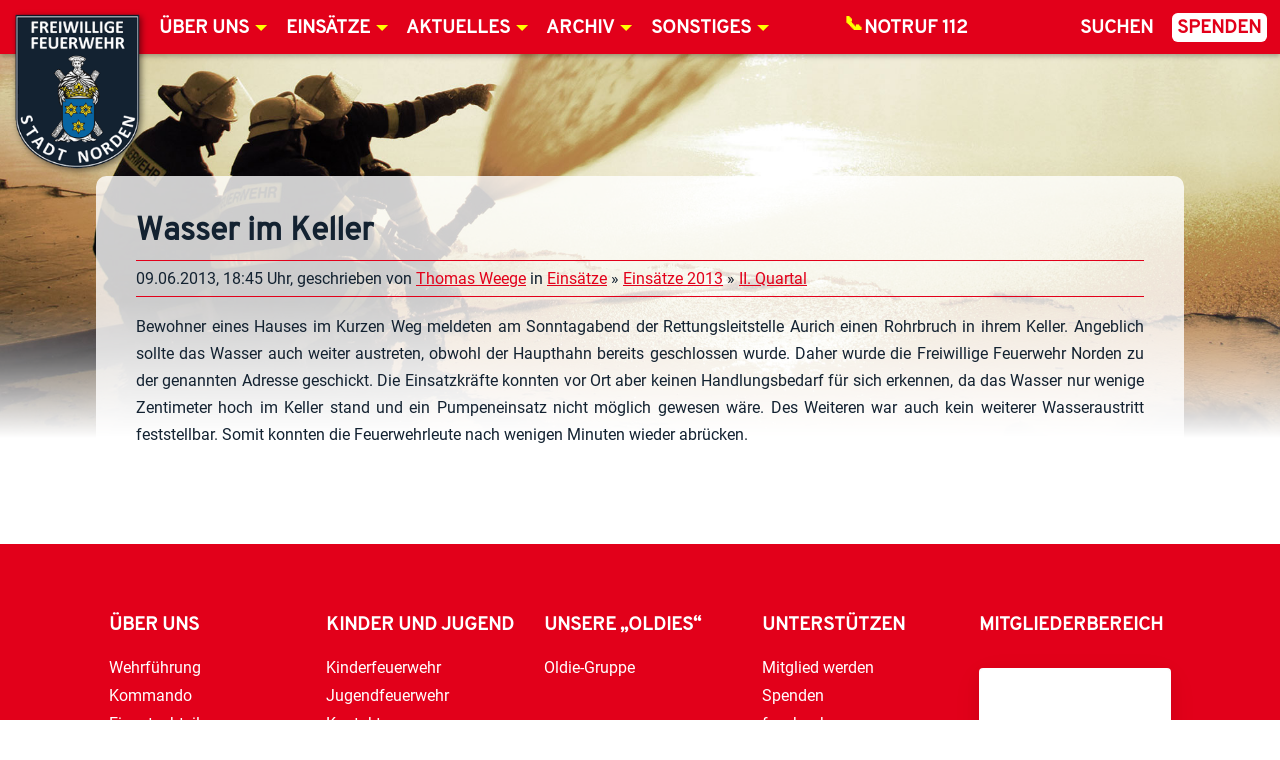

--- FILE ---
content_type: text/html; charset=UTF-8
request_url: https://www.feuerwehr-norden.de/2013/06/09/wasser-im-keller-2/
body_size: 29874
content:
<!doctype html>
<html lang="de">
	<head>
		<meta charset="UTF-8">
		<title>Wasser im Keller - Feuerwehr Norden</title>
		<meta http-equiv="X-UA-Compatible" content="IE=edge" />
		<meta name="viewport" content="width=device-width, initial-scale=1.0" />
		<link rel="stylesheet" href="https://www.feuerwehr-norden.de/public/themes/feuerwehr-norden/css/styles.1-06.css" media="all" />
<!-- Matomo -->
		<meta name='robots' content='index, follow, max-image-preview:large, max-snippet:-1, max-video-preview:-1' />

	<!-- This site is optimized with the Yoast SEO plugin v26.4 - https://yoast.com/wordpress/plugins/seo/ -->
	<link rel="canonical" href="https://www.feuerwehr-norden.de/2013/06/09/wasser-im-keller-2/" />
	<meta property="og:locale" content="de_DE" />
	<meta property="og:type" content="article" />
	<meta property="og:title" content="Wasser im Keller - Feuerwehr Norden" />
	<meta property="og:description" content="Bewohner eines Hauses im Kurzen Weg meldeten am Sonntagabend der Rettungsleitstelle Aurich einen Rohrbruch in ihrem Keller. Angeblich sollte das Wasser auch weiter austreten, obwohl der Haupthahn bereits geschlossen wurde. Daher wurde die Freiwillige Feuerwehr Norden zu der genannten Adresse geschickt. Die Einsatzkräfte konnten vor Ort aber keinen Handlungsbedarf für sich erkennen, da das Wasser" />
	<meta property="og:url" content="https://www.feuerwehr-norden.de/2013/06/09/wasser-im-keller-2/" />
	<meta property="og:site_name" content="Feuerwehr Norden" />
	<meta property="article:publisher" content="https://www.facebook.com/FeuerwehrNorden/" />
	<meta property="article:published_time" content="2013-06-09T16:45:30+00:00" />
	<meta property="og:image" content="https://www.feuerwehr-norden.de/public/uploads/og-image.jpg" />
	<meta property="og:image:width" content="1500" />
	<meta property="og:image:height" content="844" />
	<meta property="og:image:type" content="image/jpeg" />
	<meta name="author" content="Thomas Weege" />
	<meta name="twitter:card" content="summary_large_image" />
	<meta name="twitter:label1" content="Verfasst von" />
	<meta name="twitter:data1" content="Thomas Weege" />
	<script type="application/ld+json" class="yoast-schema-graph">{"@context":"https://schema.org","@graph":[{"@type":"WebPage","@id":"https://www.feuerwehr-norden.de/2013/06/09/wasser-im-keller-2/","url":"https://www.feuerwehr-norden.de/2013/06/09/wasser-im-keller-2/","name":"Wasser im Keller - Feuerwehr Norden","isPartOf":{"@id":"https://www.feuerwehr-norden.de/#website"},"datePublished":"2013-06-09T16:45:30+00:00","author":{"@id":"https://www.feuerwehr-norden.de/#/schema/person/8cafe78b2dee1c73242332d4e5a712ff"},"breadcrumb":{"@id":"https://www.feuerwehr-norden.de/2013/06/09/wasser-im-keller-2/#breadcrumb"},"inLanguage":"de","potentialAction":[{"@type":"ReadAction","target":["https://www.feuerwehr-norden.de/2013/06/09/wasser-im-keller-2/"]}]},{"@type":"BreadcrumbList","@id":"https://www.feuerwehr-norden.de/2013/06/09/wasser-im-keller-2/#breadcrumb","itemListElement":[{"@type":"ListItem","position":1,"name":"Home","item":"https://www.feuerwehr-norden.de/"},{"@type":"ListItem","position":2,"name":"Aktuelles","item":"https://www.feuerwehr-norden.de/aktuelles/"},{"@type":"ListItem","position":3,"name":"Wasser im Keller"}]},{"@type":"WebSite","@id":"https://www.feuerwehr-norden.de/#website","url":"https://www.feuerwehr-norden.de/","name":"Feuerwehr Norden","description":"","potentialAction":[{"@type":"SearchAction","target":{"@type":"EntryPoint","urlTemplate":"https://www.feuerwehr-norden.de/?s={search_term_string}"},"query-input":{"@type":"PropertyValueSpecification","valueRequired":true,"valueName":"search_term_string"}}],"inLanguage":"de"},{"@type":"Person","@id":"https://www.feuerwehr-norden.de/#/schema/person/8cafe78b2dee1c73242332d4e5a712ff","name":"Thomas Weege"}]}</script>
	<!-- / Yoast SEO plugin. -->


<link rel="alternate" type="application/rss+xml" title="Feuerwehr Norden &raquo; Feed" href="https://www.feuerwehr-norden.de/feed/" />
<link rel="alternate" type="application/rss+xml" title="Feuerwehr Norden &raquo; Kommentar-Feed" href="https://www.feuerwehr-norden.de/comments/feed/" />
<link rel="alternate" type="application/rss+xml" title="Feuerwehr Norden &raquo; Kommentar-Feed zu Wasser im Keller" href="https://www.feuerwehr-norden.de/2013/06/09/wasser-im-keller-2/feed/" />
<link rel="alternate" title="oEmbed (JSON)" type="application/json+oembed" href="https://www.feuerwehr-norden.de/wp-json/oembed/1.0/embed?url=https%3A%2F%2Fwww.feuerwehr-norden.de%2F2013%2F06%2F09%2Fwasser-im-keller-2%2F" />
<link rel="alternate" title="oEmbed (XML)" type="text/xml+oembed" href="https://www.feuerwehr-norden.de/wp-json/oembed/1.0/embed?url=https%3A%2F%2Fwww.feuerwehr-norden.de%2F2013%2F06%2F09%2Fwasser-im-keller-2%2F&#038;format=xml" />
<style id='wp-img-auto-sizes-contain-inline-css' type='text/css'>
img:is([sizes=auto i],[sizes^="auto," i]){contain-intrinsic-size:3000px 1500px}
/*# sourceURL=wp-img-auto-sizes-contain-inline-css */
</style>
<style id='wp-emoji-styles-inline-css' type='text/css'>

	img.wp-smiley, img.emoji {
		display: inline !important;
		border: none !important;
		box-shadow: none !important;
		height: 1em !important;
		width: 1em !important;
		margin: 0 0.07em !important;
		vertical-align: -0.1em !important;
		background: none !important;
		padding: 0 !important;
	}
/*# sourceURL=wp-emoji-styles-inline-css */
</style>
<style id='wp-block-library-inline-css' type='text/css'>
:root{--wp-block-synced-color:#7a00df;--wp-block-synced-color--rgb:122,0,223;--wp-bound-block-color:var(--wp-block-synced-color);--wp-editor-canvas-background:#ddd;--wp-admin-theme-color:#007cba;--wp-admin-theme-color--rgb:0,124,186;--wp-admin-theme-color-darker-10:#006ba1;--wp-admin-theme-color-darker-10--rgb:0,107,160.5;--wp-admin-theme-color-darker-20:#005a87;--wp-admin-theme-color-darker-20--rgb:0,90,135;--wp-admin-border-width-focus:2px}@media (min-resolution:192dpi){:root{--wp-admin-border-width-focus:1.5px}}.wp-element-button{cursor:pointer}:root .has-very-light-gray-background-color{background-color:#eee}:root .has-very-dark-gray-background-color{background-color:#313131}:root .has-very-light-gray-color{color:#eee}:root .has-very-dark-gray-color{color:#313131}:root .has-vivid-green-cyan-to-vivid-cyan-blue-gradient-background{background:linear-gradient(135deg,#00d084,#0693e3)}:root .has-purple-crush-gradient-background{background:linear-gradient(135deg,#34e2e4,#4721fb 50%,#ab1dfe)}:root .has-hazy-dawn-gradient-background{background:linear-gradient(135deg,#faaca8,#dad0ec)}:root .has-subdued-olive-gradient-background{background:linear-gradient(135deg,#fafae1,#67a671)}:root .has-atomic-cream-gradient-background{background:linear-gradient(135deg,#fdd79a,#004a59)}:root .has-nightshade-gradient-background{background:linear-gradient(135deg,#330968,#31cdcf)}:root .has-midnight-gradient-background{background:linear-gradient(135deg,#020381,#2874fc)}:root{--wp--preset--font-size--normal:16px;--wp--preset--font-size--huge:42px}.has-regular-font-size{font-size:1em}.has-larger-font-size{font-size:2.625em}.has-normal-font-size{font-size:var(--wp--preset--font-size--normal)}.has-huge-font-size{font-size:var(--wp--preset--font-size--huge)}.has-text-align-center{text-align:center}.has-text-align-left{text-align:left}.has-text-align-right{text-align:right}.has-fit-text{white-space:nowrap!important}#end-resizable-editor-section{display:none}.aligncenter{clear:both}.items-justified-left{justify-content:flex-start}.items-justified-center{justify-content:center}.items-justified-right{justify-content:flex-end}.items-justified-space-between{justify-content:space-between}.screen-reader-text{border:0;clip-path:inset(50%);height:1px;margin:-1px;overflow:hidden;padding:0;position:absolute;width:1px;word-wrap:normal!important}.screen-reader-text:focus{background-color:#ddd;clip-path:none;color:#444;display:block;font-size:1em;height:auto;left:5px;line-height:normal;padding:15px 23px 14px;text-decoration:none;top:5px;width:auto;z-index:100000}html :where(.has-border-color){border-style:solid}html :where([style*=border-top-color]){border-top-style:solid}html :where([style*=border-right-color]){border-right-style:solid}html :where([style*=border-bottom-color]){border-bottom-style:solid}html :where([style*=border-left-color]){border-left-style:solid}html :where([style*=border-width]){border-style:solid}html :where([style*=border-top-width]){border-top-style:solid}html :where([style*=border-right-width]){border-right-style:solid}html :where([style*=border-bottom-width]){border-bottom-style:solid}html :where([style*=border-left-width]){border-left-style:solid}html :where(img[class*=wp-image-]){height:auto;max-width:100%}:where(figure){margin:0 0 1em}html :where(.is-position-sticky){--wp-admin--admin-bar--position-offset:var(--wp-admin--admin-bar--height,0px)}@media screen and (max-width:600px){html :where(.is-position-sticky){--wp-admin--admin-bar--position-offset:0px}}

/*# sourceURL=wp-block-library-inline-css */
</style><style id='global-styles-inline-css' type='text/css'>
:root{--wp--preset--aspect-ratio--square: 1;--wp--preset--aspect-ratio--4-3: 4/3;--wp--preset--aspect-ratio--3-4: 3/4;--wp--preset--aspect-ratio--3-2: 3/2;--wp--preset--aspect-ratio--2-3: 2/3;--wp--preset--aspect-ratio--16-9: 16/9;--wp--preset--aspect-ratio--9-16: 9/16;--wp--preset--color--black: #000000;--wp--preset--color--cyan-bluish-gray: #abb8c3;--wp--preset--color--white: #ffffff;--wp--preset--color--pale-pink: #f78da7;--wp--preset--color--vivid-red: #cf2e2e;--wp--preset--color--luminous-vivid-orange: #ff6900;--wp--preset--color--luminous-vivid-amber: #fcb900;--wp--preset--color--light-green-cyan: #7bdcb5;--wp--preset--color--vivid-green-cyan: #00d084;--wp--preset--color--pale-cyan-blue: #8ed1fc;--wp--preset--color--vivid-cyan-blue: #0693e3;--wp--preset--color--vivid-purple: #9b51e0;--wp--preset--gradient--vivid-cyan-blue-to-vivid-purple: linear-gradient(135deg,rgb(6,147,227) 0%,rgb(155,81,224) 100%);--wp--preset--gradient--light-green-cyan-to-vivid-green-cyan: linear-gradient(135deg,rgb(122,220,180) 0%,rgb(0,208,130) 100%);--wp--preset--gradient--luminous-vivid-amber-to-luminous-vivid-orange: linear-gradient(135deg,rgb(252,185,0) 0%,rgb(255,105,0) 100%);--wp--preset--gradient--luminous-vivid-orange-to-vivid-red: linear-gradient(135deg,rgb(255,105,0) 0%,rgb(207,46,46) 100%);--wp--preset--gradient--very-light-gray-to-cyan-bluish-gray: linear-gradient(135deg,rgb(238,238,238) 0%,rgb(169,184,195) 100%);--wp--preset--gradient--cool-to-warm-spectrum: linear-gradient(135deg,rgb(74,234,220) 0%,rgb(151,120,209) 20%,rgb(207,42,186) 40%,rgb(238,44,130) 60%,rgb(251,105,98) 80%,rgb(254,248,76) 100%);--wp--preset--gradient--blush-light-purple: linear-gradient(135deg,rgb(255,206,236) 0%,rgb(152,150,240) 100%);--wp--preset--gradient--blush-bordeaux: linear-gradient(135deg,rgb(254,205,165) 0%,rgb(254,45,45) 50%,rgb(107,0,62) 100%);--wp--preset--gradient--luminous-dusk: linear-gradient(135deg,rgb(255,203,112) 0%,rgb(199,81,192) 50%,rgb(65,88,208) 100%);--wp--preset--gradient--pale-ocean: linear-gradient(135deg,rgb(255,245,203) 0%,rgb(182,227,212) 50%,rgb(51,167,181) 100%);--wp--preset--gradient--electric-grass: linear-gradient(135deg,rgb(202,248,128) 0%,rgb(113,206,126) 100%);--wp--preset--gradient--midnight: linear-gradient(135deg,rgb(2,3,129) 0%,rgb(40,116,252) 100%);--wp--preset--font-size--small: 13px;--wp--preset--font-size--medium: 20px;--wp--preset--font-size--large: 36px;--wp--preset--font-size--x-large: 42px;--wp--preset--spacing--20: 0.44rem;--wp--preset--spacing--30: 0.67rem;--wp--preset--spacing--40: 1rem;--wp--preset--spacing--50: 1.5rem;--wp--preset--spacing--60: 2.25rem;--wp--preset--spacing--70: 3.38rem;--wp--preset--spacing--80: 5.06rem;--wp--preset--shadow--natural: 6px 6px 9px rgba(0, 0, 0, 0.2);--wp--preset--shadow--deep: 12px 12px 50px rgba(0, 0, 0, 0.4);--wp--preset--shadow--sharp: 6px 6px 0px rgba(0, 0, 0, 0.2);--wp--preset--shadow--outlined: 6px 6px 0px -3px rgb(255, 255, 255), 6px 6px rgb(0, 0, 0);--wp--preset--shadow--crisp: 6px 6px 0px rgb(0, 0, 0);}:where(.is-layout-flex){gap: 0.5em;}:where(.is-layout-grid){gap: 0.5em;}body .is-layout-flex{display: flex;}.is-layout-flex{flex-wrap: wrap;align-items: center;}.is-layout-flex > :is(*, div){margin: 0;}body .is-layout-grid{display: grid;}.is-layout-grid > :is(*, div){margin: 0;}:where(.wp-block-columns.is-layout-flex){gap: 2em;}:where(.wp-block-columns.is-layout-grid){gap: 2em;}:where(.wp-block-post-template.is-layout-flex){gap: 1.25em;}:where(.wp-block-post-template.is-layout-grid){gap: 1.25em;}.has-black-color{color: var(--wp--preset--color--black) !important;}.has-cyan-bluish-gray-color{color: var(--wp--preset--color--cyan-bluish-gray) !important;}.has-white-color{color: var(--wp--preset--color--white) !important;}.has-pale-pink-color{color: var(--wp--preset--color--pale-pink) !important;}.has-vivid-red-color{color: var(--wp--preset--color--vivid-red) !important;}.has-luminous-vivid-orange-color{color: var(--wp--preset--color--luminous-vivid-orange) !important;}.has-luminous-vivid-amber-color{color: var(--wp--preset--color--luminous-vivid-amber) !important;}.has-light-green-cyan-color{color: var(--wp--preset--color--light-green-cyan) !important;}.has-vivid-green-cyan-color{color: var(--wp--preset--color--vivid-green-cyan) !important;}.has-pale-cyan-blue-color{color: var(--wp--preset--color--pale-cyan-blue) !important;}.has-vivid-cyan-blue-color{color: var(--wp--preset--color--vivid-cyan-blue) !important;}.has-vivid-purple-color{color: var(--wp--preset--color--vivid-purple) !important;}.has-black-background-color{background-color: var(--wp--preset--color--black) !important;}.has-cyan-bluish-gray-background-color{background-color: var(--wp--preset--color--cyan-bluish-gray) !important;}.has-white-background-color{background-color: var(--wp--preset--color--white) !important;}.has-pale-pink-background-color{background-color: var(--wp--preset--color--pale-pink) !important;}.has-vivid-red-background-color{background-color: var(--wp--preset--color--vivid-red) !important;}.has-luminous-vivid-orange-background-color{background-color: var(--wp--preset--color--luminous-vivid-orange) !important;}.has-luminous-vivid-amber-background-color{background-color: var(--wp--preset--color--luminous-vivid-amber) !important;}.has-light-green-cyan-background-color{background-color: var(--wp--preset--color--light-green-cyan) !important;}.has-vivid-green-cyan-background-color{background-color: var(--wp--preset--color--vivid-green-cyan) !important;}.has-pale-cyan-blue-background-color{background-color: var(--wp--preset--color--pale-cyan-blue) !important;}.has-vivid-cyan-blue-background-color{background-color: var(--wp--preset--color--vivid-cyan-blue) !important;}.has-vivid-purple-background-color{background-color: var(--wp--preset--color--vivid-purple) !important;}.has-black-border-color{border-color: var(--wp--preset--color--black) !important;}.has-cyan-bluish-gray-border-color{border-color: var(--wp--preset--color--cyan-bluish-gray) !important;}.has-white-border-color{border-color: var(--wp--preset--color--white) !important;}.has-pale-pink-border-color{border-color: var(--wp--preset--color--pale-pink) !important;}.has-vivid-red-border-color{border-color: var(--wp--preset--color--vivid-red) !important;}.has-luminous-vivid-orange-border-color{border-color: var(--wp--preset--color--luminous-vivid-orange) !important;}.has-luminous-vivid-amber-border-color{border-color: var(--wp--preset--color--luminous-vivid-amber) !important;}.has-light-green-cyan-border-color{border-color: var(--wp--preset--color--light-green-cyan) !important;}.has-vivid-green-cyan-border-color{border-color: var(--wp--preset--color--vivid-green-cyan) !important;}.has-pale-cyan-blue-border-color{border-color: var(--wp--preset--color--pale-cyan-blue) !important;}.has-vivid-cyan-blue-border-color{border-color: var(--wp--preset--color--vivid-cyan-blue) !important;}.has-vivid-purple-border-color{border-color: var(--wp--preset--color--vivid-purple) !important;}.has-vivid-cyan-blue-to-vivid-purple-gradient-background{background: var(--wp--preset--gradient--vivid-cyan-blue-to-vivid-purple) !important;}.has-light-green-cyan-to-vivid-green-cyan-gradient-background{background: var(--wp--preset--gradient--light-green-cyan-to-vivid-green-cyan) !important;}.has-luminous-vivid-amber-to-luminous-vivid-orange-gradient-background{background: var(--wp--preset--gradient--luminous-vivid-amber-to-luminous-vivid-orange) !important;}.has-luminous-vivid-orange-to-vivid-red-gradient-background{background: var(--wp--preset--gradient--luminous-vivid-orange-to-vivid-red) !important;}.has-very-light-gray-to-cyan-bluish-gray-gradient-background{background: var(--wp--preset--gradient--very-light-gray-to-cyan-bluish-gray) !important;}.has-cool-to-warm-spectrum-gradient-background{background: var(--wp--preset--gradient--cool-to-warm-spectrum) !important;}.has-blush-light-purple-gradient-background{background: var(--wp--preset--gradient--blush-light-purple) !important;}.has-blush-bordeaux-gradient-background{background: var(--wp--preset--gradient--blush-bordeaux) !important;}.has-luminous-dusk-gradient-background{background: var(--wp--preset--gradient--luminous-dusk) !important;}.has-pale-ocean-gradient-background{background: var(--wp--preset--gradient--pale-ocean) !important;}.has-electric-grass-gradient-background{background: var(--wp--preset--gradient--electric-grass) !important;}.has-midnight-gradient-background{background: var(--wp--preset--gradient--midnight) !important;}.has-small-font-size{font-size: var(--wp--preset--font-size--small) !important;}.has-medium-font-size{font-size: var(--wp--preset--font-size--medium) !important;}.has-large-font-size{font-size: var(--wp--preset--font-size--large) !important;}.has-x-large-font-size{font-size: var(--wp--preset--font-size--x-large) !important;}
/*# sourceURL=global-styles-inline-css */
</style>

<style id='classic-theme-styles-inline-css' type='text/css'>
/*! This file is auto-generated */
.wp-block-button__link{color:#fff;background-color:#32373c;border-radius:9999px;box-shadow:none;text-decoration:none;padding:calc(.667em + 2px) calc(1.333em + 2px);font-size:1.125em}.wp-block-file__button{background:#32373c;color:#fff;text-decoration:none}
/*# sourceURL=/wp-includes/css/classic-themes.min.css */
</style>
<link rel='stylesheet' id='buddymeet-css-css' href='https://www.feuerwehr-norden.de/public/ext/buddymeet/assets/css/buddymeet.css?ver=2.6.0' media='screen' />
<link rel='stylesheet' id='contact-form-7-css' href='https://www.feuerwehr-norden.de/public/ext/contact-form-7/includes/css/styles.css?ver=6.1.4' media='all' />
<link rel='stylesheet' id='events-manager-css' href='https://www.feuerwehr-norden.de/public/ext/events-manager/includes/css/events-manager.min.css?ver=7.2.2.1' media='all' />
<link rel='stylesheet' id='ffn_drohnen_frontend_css-css' href='https://www.feuerwehr-norden.de/public/ext/ffn-drohnen-fluglogbuch/frontend.css?ver=2.1.22.4' media='all' />
<link rel='stylesheet' id='shared-files-css' href='https://www.feuerwehr-norden.de/public/ext/shared-files-pro/dist/css/p.css?ver=1.7.50' media='all' />
<style id='shared-files-inline-css' type='text/css'>
.shared-files-container .shared-files-main-file-list li { margin-bottom: 16px; } .shared-files-main-elements { background: #f7f7f7; padding: 20px 10px; border-radius: 10px; } 
/*# sourceURL=shared-files-inline-css */
</style>
<link rel='stylesheet' id='shared-files-basiclightbox-css' href='https://www.feuerwehr-norden.de/public/ext/shared-files-pro/dist/basiclightbox/basicLightbox.min.css?ver=1.7.50' media='all' />
<link rel='stylesheet' id='buttons-css' href='https://www.feuerwehr-norden.de/wp-includes/css/buttons.min.css?ver=6.9' media='all' />
<link rel='stylesheet' id='dashicons-css' href='https://www.feuerwehr-norden.de/wp-includes/css/dashicons.min.css?ver=6.9' media='all' />
<link rel='stylesheet' id='editor-buttons-css' href='https://www.feuerwehr-norden.de/wp-includes/css/editor.min.css?ver=6.9' media='all' />
<link rel='stylesheet' id='wpsc-framework-css' href='https://www.feuerwehr-norden.de/public/ext/supportcandy/framework/style.css?ver=3.4.4' media='all' />
<link rel='stylesheet' id='wpsc-select2-css' href='https://www.feuerwehr-norden.de/public/ext/supportcandy/asset/css/select2.css?ver=3.4.4' media='all' />
<link rel='stylesheet' id='gpopover-css' href='https://www.feuerwehr-norden.de/public/ext/supportcandy/asset/libs/gpopover/jquery.gpopover.css?ver=3.4.4' media='all' />
<link rel='stylesheet' id='flatpickr-css-css' href='https://www.feuerwehr-norden.de/public/ext/supportcandy/asset/libs/flatpickr/flatpickr.min.css?ver=3.4.4' media='all' />
<link rel='stylesheet' id='fullcalendar-css' href='https://www.feuerwehr-norden.de/public/ext/supportcandy/asset/libs/fullcalendar/lib/main.min.css?ver=3.4.4' media='all' />
<link rel='stylesheet' id='datatables-css' href='https://www.feuerwehr-norden.de/public/ext/supportcandy/asset/libs/DataTables/datatables.min.css?ver=3.4.4' media='all' />
<link rel='stylesheet' id='wpbm-client-pages-css' href='https://www.feuerwehr-norden.de/public/ext/booking-manager/css/client.css?ver=2.1.18' media='all' />
<link rel='stylesheet' id='wpdevelop-bts-css' href='https://www.feuerwehr-norden.de/public/ext/booking.personal.10.10.2/assets/libs/bootstrap-css/css/bootstrap.css?ver=10.10.2' media='all' />
<link rel='stylesheet' id='wpdevelop-bts-theme-css' href='https://www.feuerwehr-norden.de/public/ext/booking.personal.10.10.2/assets/libs/bootstrap-css/css/bootstrap-theme.css?ver=10.10.2' media='all' />
<link rel='stylesheet' id='wpbc-tippy-popover-css' href='https://www.feuerwehr-norden.de/public/ext/booking.personal.10.10.2/assets/libs/tippy.js/themes/wpbc-tippy-popover.css?ver=10.10.2' media='all' />
<link rel='stylesheet' id='wpbc-tippy-times-css' href='https://www.feuerwehr-norden.de/public/ext/booking.personal.10.10.2/assets/libs/tippy.js/themes/wpbc-tippy-times.css?ver=10.10.2' media='all' />
<link rel='stylesheet' id='wpbc-material-design-icons-css' href='https://www.feuerwehr-norden.de/public/ext/booking.personal.10.10.2/assets/libs/material-design-icons/material-design-icons.css?ver=10.10.2' media='all' />
<link rel='stylesheet' id='wpbc-ui-both-css' href='https://www.feuerwehr-norden.de/public/ext/booking.personal.10.10.2/css/wpbc_ui_both.css?ver=10.10.2' media='all' />
<link rel='stylesheet' id='wpbc-time_picker-css' href='https://www.feuerwehr-norden.de/public/ext/booking.personal.10.10.2/css/wpbc_time-selector.css?ver=10.10.2' media='all' />
<link rel='stylesheet' id='wpbc-time_picker-skin-css' href='https://www.feuerwehr-norden.de/public/ext/booking.personal.10.10.2/css/time_picker_skins/grey.css?ver=10.10.2' media='all' />
<link rel='stylesheet' id='wpbc-client-pages-css' href='https://www.feuerwehr-norden.de/public/ext/booking.personal.10.10.2/css/client.css?ver=10.10.2' media='all' />
<link rel='stylesheet' id='wpbc-all-client-css' href='https://www.feuerwehr-norden.de/public/ext/booking.personal.10.10.2/_dist/all/_out/wpbc_all_client.css?ver=10.10.2' media='all' />
<link rel='stylesheet' id='wpbc-calendar-css' href='https://www.feuerwehr-norden.de/public/ext/booking.personal.10.10.2/css/calendar.css?ver=10.10.2' media='all' />
<link rel='stylesheet' id='wpbc-calendar-skin-css' href='https://www.feuerwehr-norden.de/public/ext/booking.personal.10.10.2/css/skins/traditional.css?ver=10.10.2' media='all' />
<link rel='stylesheet' id='wpbc-flex-timeline-css' href='https://www.feuerwehr-norden.de/public/ext/booking.personal.10.10.2/core/timeline/v2/_out/timeline_v2.1.css?ver=10.10.2' media='all' />
<script type="text/javascript" src="https://www.feuerwehr-norden.de/wp-includes/js/jquery/jquery.min.js?ver=3.7.1" id="jquery-core-js"></script>
<script type="text/javascript" src="https://www.feuerwehr-norden.de/wp-includes/js/jquery/jquery-migrate.min.js?ver=3.4.1" id="jquery-migrate-js"></script>
<script type="text/javascript" id="jquery-js-after">
/* <![CDATA[ */
jQuery(document).ready(function($) {
	$("input[name=show-bsd-cats]").on("change", function() {
		let showCat = $(this).val();
		if (showCat == 0) {
			$("aside .bsd-widget").show();
		} else {
			$("div.bsd-widget[data-bsdcat~=bsdcat-"+showCat+"]").show();
			$("div.bsd-widget:not([data-bsdcat~=bsdcat-"+showCat+"])").hide();
		}
	});
});
//# sourceURL=jquery-js-after
/* ]]> */
</script>
<script type="text/javascript" src="https://www.feuerwehr-norden.de/public/themes/feuerwehr-norden/js/dist/feuerwehr-norden.min.compiled.1-04.js?ver=1.0.0" id="FeuerwehrNorden-js"></script>
<script type="text/javascript" id="bsd_verwaltung_script-js-extra">
/* <![CDATA[ */
var global = {"plugin_dir":"https://www.feuerwehr-norden.de/public/ext/bsd-verwaltung/","ajaxurl":"https://www.feuerwehr-norden.de/wp-admin/admin-ajax.php"};
//# sourceURL=bsd_verwaltung_script-js-extra
/* ]]> */
</script>
<script type="text/javascript" src="https://www.feuerwehr-norden.de/public/ext/bsd-verwaltung/js/script.js?ver=6.9" id="bsd_verwaltung_script-js"></script>
<script type="text/javascript" src="https://www.feuerwehr-norden.de/wp-includes/js/jquery/ui/core.min.js?ver=1.13.3" id="jquery-ui-core-js"></script>
<script type="text/javascript" src="https://www.feuerwehr-norden.de/wp-includes/js/jquery/ui/mouse.min.js?ver=1.13.3" id="jquery-ui-mouse-js"></script>
<script type="text/javascript" src="https://www.feuerwehr-norden.de/wp-includes/js/jquery/ui/sortable.min.js?ver=1.13.3" id="jquery-ui-sortable-js"></script>
<script type="text/javascript" src="https://www.feuerwehr-norden.de/wp-includes/js/jquery/ui/datepicker.min.js?ver=1.13.3" id="jquery-ui-datepicker-js"></script>
<script type="text/javascript" id="jquery-ui-datepicker-js-after">
/* <![CDATA[ */
jQuery(function(jQuery){jQuery.datepicker.setDefaults({"closeText":"Schlie\u00dfen","currentText":"Heute","monthNames":["Januar","Februar","M\u00e4rz","April","Mai","Juni","Juli","August","September","Oktober","November","Dezember"],"monthNamesShort":["Jan.","Feb.","M\u00e4rz","Apr.","Mai","Juni","Juli","Aug.","Sep.","Okt.","Nov.","Dez."],"nextText":"Weiter","prevText":"Zur\u00fcck","dayNames":["Sonntag","Montag","Dienstag","Mittwoch","Donnerstag","Freitag","Samstag"],"dayNamesShort":["So.","Mo.","Di.","Mi.","Do.","Fr.","Sa."],"dayNamesMin":["S","M","D","M","D","F","S"],"dateFormat":"d. MM yy","firstDay":1,"isRTL":false});});
//# sourceURL=jquery-ui-datepicker-js-after
/* ]]> */
</script>
<script type="text/javascript" src="https://www.feuerwehr-norden.de/wp-includes/js/jquery/ui/resizable.min.js?ver=1.13.3" id="jquery-ui-resizable-js"></script>
<script type="text/javascript" src="https://www.feuerwehr-norden.de/wp-includes/js/jquery/ui/draggable.min.js?ver=1.13.3" id="jquery-ui-draggable-js"></script>
<script type="text/javascript" src="https://www.feuerwehr-norden.de/wp-includes/js/jquery/ui/controlgroup.min.js?ver=1.13.3" id="jquery-ui-controlgroup-js"></script>
<script type="text/javascript" src="https://www.feuerwehr-norden.de/wp-includes/js/jquery/ui/checkboxradio.min.js?ver=1.13.3" id="jquery-ui-checkboxradio-js"></script>
<script type="text/javascript" src="https://www.feuerwehr-norden.de/wp-includes/js/jquery/ui/button.min.js?ver=1.13.3" id="jquery-ui-button-js"></script>
<script type="text/javascript" src="https://www.feuerwehr-norden.de/wp-includes/js/jquery/ui/dialog.min.js?ver=1.13.3" id="jquery-ui-dialog-js"></script>
<script type="text/javascript" id="events-manager-js-extra">
/* <![CDATA[ */
var EM = {"ajaxurl":"https://www.feuerwehr-norden.de/wp-admin/admin-ajax.php","locationajaxurl":"https://www.feuerwehr-norden.de/wp-admin/admin-ajax.php?action=locations_search","firstDay":"1","locale":"de","dateFormat":"yy-mm-dd","ui_css":"https://www.feuerwehr-norden.de/public/ext/events-manager/includes/css/jquery-ui/build.min.css","show24hours":"1","is_ssl":"1","autocomplete_limit":"10","calendar":{"breakpoints":{"small":560,"medium":908,"large":false}},"phone":"","datepicker":{"format":"d.m.Y","locale":"de"},"search":{"breakpoints":{"small":650,"medium":850,"full":false}},"url":"https://www.feuerwehr-norden.de/public/ext/events-manager","assets":{"input.em-uploader":{"js":{"em-uploader":{"url":"https://www.feuerwehr-norden.de/public/ext/events-manager/includes/js/em-uploader.js?v=7.2.2.1","event":"em_uploader_ready"}}},".em-event-editor":{"js":{"event-editor":{"url":"https://www.feuerwehr-norden.de/public/ext/events-manager/includes/js/events-manager-event-editor.js?v=7.2.2.1","event":"em_event_editor_ready"}},"css":{"event-editor":"https://www.feuerwehr-norden.de/public/ext/events-manager/includes/css/events-manager-event-editor.min.css?v=7.2.2.1"}},".em-recurrence-sets, .em-timezone":{"js":{"luxon":{"url":"luxon/luxon.js?v=7.2.2.1","event":"em_luxon_ready"}}},".em-booking-form, #em-booking-form, .em-booking-recurring, .em-event-booking-form":{"js":{"em-bookings":{"url":"https://www.feuerwehr-norden.de/public/ext/events-manager/includes/js/bookingsform.js?v=7.2.2.1","event":"em_booking_form_js_loaded"}}},"#em-opt-archetypes":{"js":{"archetypes":"https://www.feuerwehr-norden.de/public/ext/events-manager/includes/js/admin-archetype-editor.js?v=7.2.2.1","archetypes_ms":"https://www.feuerwehr-norden.de/public/ext/events-manager/includes/js/admin-archetypes.js?v=7.2.2.1","qs":"qs/qs.js?v=7.2.2.1"}}},"cached":"","bookingInProgress":"Bitte warte, w\u00e4hrend die Buchung abgeschickt wird.","tickets_save":"Ticket speichern","bookingajaxurl":"https://www.feuerwehr-norden.de/wp-admin/admin-ajax.php","bookings_export_save":"Buchungen exportieren","bookings_settings_save":"Einstellungen speichern","booking_delete":"Bist du dir sicher, dass du es l\u00f6schen m\u00f6chtest?","booking_offset":"30","bookings":{"submit_button":{"text":{"default":"verbindlich buchen","free":"verbindlich buchen","payment":"verbindlich buchen","processing":"Processing ..."}},"update_listener":""},"bb_full":"keine Pl\u00e4tze Verf\u00fcgbar","bb_book":"Teilnehmen","bb_booking":"Buche ...","bb_booked":"Buchung Abgesendet","bb_error":"Buchung Fehler. Nochmal versuchen?","bb_cancel":"Abbrechen","bb_canceling":"Stornieren ...","bb_cancelled":"Abgesagt","bb_cancel_error":"Stornierung Fehler. Nochmal versuchen?","txt_search":"Suche","txt_searching":"Suche...","txt_loading":"Wird geladen\u00a0\u2026"};
//# sourceURL=events-manager-js-extra
/* ]]> */
</script>
<script type="text/javascript" src="https://www.feuerwehr-norden.de/public/ext/events-manager/includes/js/events-manager.js?ver=7.2.2.1" id="events-manager-js"></script>
<script type="text/javascript" src="https://www.feuerwehr-norden.de/public/ext/events-manager/includes/external/flatpickr/l10n/de.js?ver=7.2.2.1" id="em-flatpickr-localization-js"></script>
<script type="text/javascript" src="https://www.feuerwehr-norden.de/public/ext/shared-files-pro/dist/js/p.js?ver=1.7.50" id="shared-files-js"></script>
<script type="text/javascript" id="shared-files-js-after">
/* <![CDATA[ */
jQuery(document).ready(function($) {
      if (typeof ajaxurl === 'undefined') {
        ajaxurl = 'https://www.feuerwehr-norden.de/wp-admin/admin-ajax.php'; // get ajaxurl
      }
      });
//# sourceURL=shared-files-js-after
/* ]]> */
</script>
<script type="text/javascript" src="https://www.feuerwehr-norden.de/public/ext/shared-files-pro/dist/basiclightbox/basicLightbox.min.js?ver=1.7.50" id="shared-files-basiclightbox-js"></script>
<script type="text/javascript" id="utils-js-extra">
/* <![CDATA[ */
var userSettings = {"url":"/","uid":"0","time":"1769610955","secure":"1"};
//# sourceURL=utils-js-extra
/* ]]> */
</script>
<script type="text/javascript" src="https://www.feuerwehr-norden.de/wp-includes/js/utils.min.js?ver=6.9" id="utils-js"></script>
<script type="text/javascript" id="wpbm-global-vars-js-extra">
/* <![CDATA[ */
var wpbm_global1 = {"wpbm_ajaxurl":"https://www.feuerwehr-norden.de/wp-admin/admin-ajax.php","wpbm_plugin_url":"https://www.feuerwehr-norden.de/public/ext/booking-manager","wpbm_today":"[2026,1,28,15,35]","wpbm_plugin_filename":"index.php","message_verif_requred":"Dieses Feld ist erforderlich","message_verif_requred_for_check_box":"Die Checkbox muss aktiviert sein","message_verif_requred_for_radio_box":"Mindestens eine Option muss ausgew\u00e4hlt sein","message_verif_emeil":"Incorrect email address","message_verif_same_emeil":"Deine Emails passen nicht","wpbm_active_locale":"de_DE","wpbm_message_processing":"Verarbeitung","wpbm_message_deleting":"L\u00f6sche","wpbm_message_updating":"Aktualisiere","wpbm_message_saving":"Speichere"};
//# sourceURL=wpbm-global-vars-js-extra
/* ]]> */
</script>
<script type="text/javascript" src="https://www.feuerwehr-norden.de/public/ext/booking-manager/js/wpbm_vars.js?ver=1.1" id="wpbm-global-vars-js"></script>
<link rel="https://api.w.org/" href="https://www.feuerwehr-norden.de/wp-json/" /><link rel="alternate" title="JSON" type="application/json" href="https://www.feuerwehr-norden.de/wp-json/wp/v2/posts/16366" /><link rel="EditURI" type="application/rsd+xml" title="RSD" href="https://www.feuerwehr-norden.de/xmlrpc.php?rsd" />
<meta name="generator" content="WordPress 6.9" />
<link rel='shortlink' href='https://www.feuerwehr-norden.de/?p=16366' />
		<script nonce="">
			var _paq = _paq || [];
			/* tracker methods like "setCustomDimension" should be called before "trackPageView" */
			_paq.push(['disableCookies']);
			_paq.push(['trackPageView']);
			_paq.push(['enableHeartBeatTimer', 5]);
			_paq.push(['enableLinkTracking']);
			(function() {
			var u="//www.feuerwehr-norden.de/statistiken/";
			_paq.push(['setTrackerUrl', u+'piwik.php']);
			_paq.push(['setSiteId', '1']);
			var d=document, g=d.createElement('script'), s=d.getElementsByTagName('script')[0];
			g.type='text/javascript'; g.async=true; g.defer=true; g.src=u+'piwik.js'; s.parentNode.insertBefore(g,s);
			})();
		</script>
<!-- End Matomo Code -->
				<link rel="apple-touch-icon" sizes="57x57" href="https://www.feuerwehr-norden.de/public/themes/feuerwehr-norden/img/icons/apple-icon-57x57.png" />
		<link rel="apple-touch-icon" sizes="60x60" href="https://www.feuerwehr-norden.de/public/themes/feuerwehr-norden/img/icons/apple-icon-60x60.png" />
		<link rel="apple-touch-icon" sizes="72x72" href="https://www.feuerwehr-norden.de/public/themes/feuerwehr-norden/img/icons/apple-icon-72x72.png" />
		<link rel="apple-touch-icon" sizes="76x76" href="https://www.feuerwehr-norden.de/public/themes/feuerwehr-norden/img/icons/apple-icon-76x76.png" />
		<link rel="apple-touch-icon" sizes="114x114" href="https://www.feuerwehr-norden.de/public/themes/feuerwehr-norden/img/icons/apple-icon-114x114.png" />
		<link rel="apple-touch-icon" sizes="120x120" href="https://www.feuerwehr-norden.de/public/themes/feuerwehr-norden/img/icons/apple-icon-120x120.png" />
		<link rel="apple-touch-icon" sizes="144x144" href="https://www.feuerwehr-norden.de/public/themes/feuerwehr-norden/img/icons/apple-icon-144x144.png" />
		<link rel="apple-touch-icon" sizes="152x152" href="https://www.feuerwehr-norden.de/public/themes/feuerwehr-norden/img/icons/apple-icon-152x152.png" />
		<link rel="apple-touch-icon" sizes="180x180" href="https://www.feuerwehr-norden.de/public/themes/feuerwehr-norden/img/icons/apple-icon-180x180.png" />
		<link rel="icon" type="image/png" sizes="192x192"  href="https://www.feuerwehr-norden.de/public/themes/feuerwehr-norden/img/icons/android-icon-192x192.png" />
		<link rel="icon" type="image/png" sizes="32x32" href="https://www.feuerwehr-norden.de/public/themes/feuerwehr-norden/img/icons/favicon-32x32.png" />
		<link rel="icon" type="image/png" sizes="96x96" href="https://www.feuerwehr-norden.de/public/themes/feuerwehr-norden/img/icons/favicon-96x96.png" />
		<link rel="icon" type="image/png" sizes="16x16" href="https://www.feuerwehr-norden.de/public/themes/feuerwehr-norden/img/icons/favicon-16x16.png" />
		<link rel="manifest" href="https://www.feuerwehr-norden.de/public/themes/feuerwehr-norden/img/icons/manifest.json" />
		<meta name="apple-mobile-web-app-title" content="Feuerwehr Norden" />
		<meta name="application-name" content="Feuerwehr Norden" />
		<meta name="msapplication-TileColor" content="#EB4947" />
		<meta name="msapplication-TileImage" content="https://www.feuerwehr-norden.de/public/themes/feuerwehr-norden/img/icons/ms-icon-144x144.png" />
		<meta name="theme-color" content="#EB4947" />
		<meta name="format-detection" content="telephone=no" />
	<link rel='stylesheet' id='sweetalert2-css' href='https://www.feuerwehr-norden.de/public/ext/user-registration/assets/css/sweetalert2/sweetalert2.min.css?ver=10.16.7' media='all' />
<link rel='stylesheet' id='user-registration-general-css' href='https://www.feuerwehr-norden.de/public/ext/user-registration/assets/css/user-registration.css?ver=4.4.6' media='all' />
</head>
	<body id="www-feuerwehr-norden" class="wp-singular post-template-default single single-post postid-16366 single-format-standard wp-theme-feuerwehr-norden user-registration-page ur-settings-sidebar-show wasser-im-keller-2">
		<header class="page-header">
			<div class="logo"><a href="/"><img src="https://www.feuerwehr-norden.de/public/themes/feuerwehr-norden/img/logo.png" alt="Freiwillige Feuerwehr Stadt Norden" /></a></div>
			<nav class="page-nav">
				<label for="main-nav" id="navicon" title="Inhalt">&#x2261;</label>
				<input type="checkbox" id="main-nav" onclick />
				<ul id="menu-hauptmenue" class="menu"><li id="menu-item-28661" class="menu-item menu-item-type-post_type menu-item-object-post menu-item-has-children menu-item-28661"><a href="https://www.feuerwehr-norden.de/2012/04/28/ueber-uns/">Über uns</a>
<ul class="sub-menu">
	<li id="menu-item-28665" class="menu-item menu-item-type-post_type menu-item-object-post menu-item-has-children menu-item-28665"><a href="https://www.feuerwehr-norden.de/2012/02/12/einsatzabteilung/">Einsatzabteilung</a>
	<ul class="sub-menu">
		<li id="menu-item-28693" class="menu-item menu-item-type-post_type menu-item-object-post menu-item-28693"><a href="https://www.feuerwehr-norden.de/2012/02/12/aufgaben/">Aufgaben</a></li>
		<li id="menu-item-28695" class="menu-item menu-item-type-post_type menu-item-object-post menu-item-28695"><a href="https://www.feuerwehr-norden.de/2019/10/09/dienstgradabzeichen-in-niedersachsen/">Dienstgrade</a></li>
		<li id="menu-item-28696" class="menu-item menu-item-type-post_type menu-item-object-post menu-item-28696"><a href="https://www.feuerwehr-norden.de/2019/10/08/alarmierung/">Alarmierung</a></li>
		<li id="menu-item-28738" class="menu-item menu-item-type-post_type menu-item-object-post menu-item-28738"><a href="https://www.feuerwehr-norden.de/2013/03/18/ausbildung-2/">Ausbildung</a></li>
		<li id="menu-item-29342" class="menu-item menu-item-type-post_type menu-item-object-page menu-item-29342"><a href="https://www.feuerwehr-norden.de/intern/team-krisenmanagement-der-feuerwehr-norden/">Krisenmanagement</a></li>
		<li id="menu-item-28780" class="menu-item menu-item-type-post_type menu-item-object-post menu-item-28780"><a href="https://www.feuerwehr-norden.de/2013/08/01/gliederung-2/">Gliederung</a></li>
	</ul>
</li>
	<li id="menu-item-28687" class="menu-item menu-item-type-post_type menu-item-object-post menu-item-28687"><a href="https://www.feuerwehr-norden.de/2012/02/13/wie-werde-ich-mitglied/">Mitglied werden</a></li>
	<li id="menu-item-28690" class="menu-item menu-item-type-post_type menu-item-object-post menu-item-28690"><a href="https://www.feuerwehr-norden.de/2012/02/12/stadtkommando/">Kommando</a></li>
	<li id="menu-item-28689" class="menu-item menu-item-type-post_type menu-item-object-post menu-item-28689"><a href="https://www.feuerwehr-norden.de/2019/10/01/wehrfuehrung/">Wehrführung</a></li>
	<li id="menu-item-28691" class="menu-item menu-item-type-post_type menu-item-object-post menu-item-has-children menu-item-28691"><a href="https://www.feuerwehr-norden.de/2012/02/13/fahrzeuge/">Fahrzeuge</a>
	<ul class="sub-menu">
		<li id="menu-item-28758" class="menu-item menu-item-type-post_type menu-item-object-post menu-item-28758"><a href="https://www.feuerwehr-norden.de/2012/02/13/kommandowagen-kdow/">KdoW</a></li>
		<li id="menu-item-46905" class="menu-item menu-item-type-post_type menu-item-object-post menu-item-46905"><a href="https://www.feuerwehr-norden.de/2025/12/06/hlf-20/">Hilfeleistungslöschgruppenfahrzeug (HLF) 20</a></li>
		<li id="menu-item-28761" class="menu-item menu-item-type-post_type menu-item-object-post menu-item-28761"><a href="https://www.feuerwehr-norden.de/2012/02/13/loeschgruppenfahrzeug-2030/">LF 20</a></li>
		<li id="menu-item-46904" class="menu-item menu-item-type-post_type menu-item-object-post menu-item-46904"><a href="https://www.feuerwehr-norden.de/2025/12/06/lf-kats/">Löschgruppenfahrzeug (LF)-KatS</a></li>
		<li id="menu-item-46898" class="menu-item menu-item-type-post_type menu-item-object-post menu-item-46898"><a href="https://www.feuerwehr-norden.de/2025/12/06/tlf-3000/">Tanklöschfahrzeug (TLF) 3000</a></li>
		<li id="menu-item-28860" class="menu-item menu-item-type-post_type menu-item-object-post menu-item-28860"><a href="https://www.feuerwehr-norden.de/2012/02/13/loeschgruppenfahrzeug-lf-10-umwelt/">LF 10-Umwelt</a></li>
		<li id="menu-item-28763" class="menu-item menu-item-type-post_type menu-item-object-post menu-item-28763"><a href="https://www.feuerwehr-norden.de/2012/02/13/loeschgruppenfahrzeug-logistik28/">LF-Logistik</a></li>
		<li id="menu-item-35833" class="menu-item menu-item-type-post_type menu-item-object-post menu-item-35833"><a href="https://www.feuerwehr-norden.de/2021/10/02/drehleiter-automatik-mit-korb-dlk-23-12/">DLAK 23/12</a></li>
		<li id="menu-item-28767" class="menu-item menu-item-type-post_type menu-item-object-post menu-item-28767"><a href="https://www.feuerwehr-norden.de/2012/02/13/drehleiter-mit-korb-231224/">DLK 23/12</a></li>
		<li id="menu-item-28769" class="menu-item menu-item-type-post_type menu-item-object-post menu-item-28769"><a href="https://www.feuerwehr-norden.de/2012/02/13/ruestwagen-kran-2/">RW-Kran</a></li>
		<li id="menu-item-28768" class="menu-item menu-item-type-post_type menu-item-object-post menu-item-28768"><a href="https://www.feuerwehr-norden.de/2012/02/13/schlauchwagen-200023/">SW 2000</a></li>
		<li id="menu-item-28770" class="menu-item menu-item-type-post_type menu-item-object-post menu-item-28770"><a href="https://www.feuerwehr-norden.de/2012/02/13/geraetewagen-atemschutz21/">GW-Atemschutz</a></li>
		<li id="menu-item-28759" class="menu-item menu-item-type-post_type menu-item-object-post menu-item-28759"><a href="https://www.feuerwehr-norden.de/2012/02/13/einsatzleitwagen-231/">ELW 2</a></li>
		<li id="menu-item-32978" class="menu-item menu-item-type-post_type menu-item-object-post menu-item-32978"><a href="https://www.feuerwehr-norden.de/2020/11/02/hilfeleistungsloeschgruppenfahrzeug-hlf-10/">HLF 10</a></li>
		<li id="menu-item-35830" class="menu-item menu-item-type-post_type menu-item-object-post menu-item-35830"><a href="https://www.feuerwehr-norden.de/2021/10/02/mehrzweckfahrzeug-mzf-leybucht/">MZF Leybucht</a></li>
		<li id="menu-item-28771" class="menu-item menu-item-type-post_type menu-item-object-post menu-item-28771"><a href="https://www.feuerwehr-norden.de/2012/02/13/mehrzweckfahrzeug/">MZF</a></li>
		<li id="menu-item-28772" class="menu-item menu-item-type-post_type menu-item-object-post menu-item-28772"><a href="https://www.feuerwehr-norden.de/2012/02/13/mannschaftstransportfahrzeug20/">MTF 1</a></li>
		<li id="menu-item-28773" class="menu-item menu-item-type-post_type menu-item-object-post menu-item-28773"><a href="https://www.feuerwehr-norden.de/2012/02/13/mannschaftstransportfahrzeug/">MTF 2</a></li>
		<li id="menu-item-28692" class="menu-item menu-item-type-post_type menu-item-object-post menu-item-28692"><a href="https://www.feuerwehr-norden.de/2012/02/12/anhaenger/">Anhänger</a></li>
		<li id="menu-item-32977" class="menu-item menu-item-type-post_type menu-item-object-post menu-item-32977"><a href="https://www.feuerwehr-norden.de/2020/10/21/feuerwehranhaenger-fwa-boot/">FwA-Boot</a></li>
		<li id="menu-item-28776" class="menu-item menu-item-type-post_type menu-item-object-post menu-item-28776"><a href="https://www.feuerwehr-norden.de/2012/03/24/feuerwehranhaenger-fwa-lichtmast/">FwA-Licht</a></li>
		<li id="menu-item-28778" class="menu-item menu-item-type-post_type menu-item-object-post menu-item-28778"><a href="https://www.feuerwehr-norden.de/2012/03/24/feuerwehranhaenger-fwa-pulver/">FwA-Pulver</a></li>
		<li id="menu-item-28779" class="menu-item menu-item-type-post_type menu-item-object-post menu-item-28779"><a href="https://www.feuerwehr-norden.de/2012/03/24/feuerwehranhaenger-fwa-schaummittel/">FwA-Schaum</a></li>
		<li id="menu-item-28774" class="menu-item menu-item-type-post_type menu-item-object-post menu-item-28774"><a href="https://www.feuerwehr-norden.de/2012/03/24/feuerwehranhaenger-fwa-mehrzweckboot/">FwA-MZB</a></li>
	</ul>
</li>
	<li id="menu-item-28694" class="menu-item menu-item-type-post_type menu-item-object-post menu-item-has-children menu-item-28694"><a href="https://www.feuerwehr-norden.de/2012/02/12/standorte/">Standorte</a>
	<ul class="sub-menu">
		<li id="menu-item-28716" class="menu-item menu-item-type-post_type menu-item-object-post menu-item-28716"><a href="https://www.feuerwehr-norden.de/2012/02/24/hilfeleistungszentrum-norden/">Norden</a></li>
		<li id="menu-item-28717" class="menu-item menu-item-type-post_type menu-item-object-post menu-item-28717"><a href="https://www.feuerwehr-norden.de/2020/11/02/feuerwehrhaus-leybuchtpolder/">Leybuchtpolder</a></li>
	</ul>
</li>
	<li id="menu-item-44742" class="menu-item menu-item-type-post_type menu-item-object-page menu-item-44742"><a href="https://www.feuerwehr-norden.de/bau-einer-mehrzweckhalle/">Feuerwehrmuseum</a></li>
	<li id="menu-item-29861" class="menu-item menu-item-type-post_type menu-item-object-page menu-item-29861"><a href="https://www.feuerwehr-norden.de/gedenkstaette-fuer-verstorbene-feuerwehrkameraden/">Gedenkstätte</a></li>
	<li id="menu-item-28846" class="menu-item menu-item-type-post_type menu-item-object-post menu-item-has-children menu-item-28846"><a href="https://www.feuerwehr-norden.de/2018/04/20/kinder-und-jugendfeuerwehr/">Kinder- und Jugendfeuerwehr</a>
	<ul class="sub-menu">
		<li id="menu-item-28697" class="menu-item menu-item-type-post_type menu-item-object-post menu-item-28697"><a href="https://www.feuerwehr-norden.de/2012/02/13/aufgaben13/">Jugendfeuerwehr</a></li>
		<li id="menu-item-28700" class="menu-item menu-item-type-post_type menu-item-object-post menu-item-28700"><a href="https://www.feuerwehr-norden.de/2012/02/13/aufgaben16/">Kinderfeuerwehr</a></li>
		<li id="menu-item-28699" class="menu-item menu-item-type-post_type menu-item-object-post menu-item-28699"><a href="https://www.feuerwehr-norden.de/2024/10/09/kontakte/">Kontakte</a></li>
		<li id="menu-item-28847" class="menu-item menu-item-type-taxonomy menu-item-object-category menu-item-28847"><a href="https://www.feuerwehr-norden.de/thema/organisation/news-kf-jf/">News</a></li>
	</ul>
</li>
	<li id="menu-item-28852" class="menu-item menu-item-type-post_type menu-item-object-post menu-item-28852"><a href="https://www.feuerwehr-norden.de/2023/01/24/dienstplaene/">Dienstpläne</a></li>
	<li id="menu-item-36619" class="menu-item menu-item-type-post_type menu-item-object-page menu-item-36619"><a href="https://www.feuerwehr-norden.de/bau-einer-mehrzweckhalle/">Bau einer Mehrzweckhalle</a></li>
</ul>
</li>
<li id="menu-item-28662" class="menu-item menu-item-type-post_type menu-item-object-post menu-item-has-children menu-item-28662"><a href="https://www.feuerwehr-norden.de/2012/02/12/einsaetze/">Einsätze</a>
<ul class="sub-menu">
	<li id="menu-item-47599" class="menu-item menu-item-type-taxonomy menu-item-object-category menu-item-has-children menu-item-47599"><a href="https://www.feuerwehr-norden.de/thema/einsaetze/einsaetze-2026/">Einsätze 2026</a>
	<ul class="sub-menu">
		<li id="menu-item-47600" class="menu-item menu-item-type-taxonomy menu-item-object-category menu-item-47600"><a href="https://www.feuerwehr-norden.de/thema/einsaetze/einsaetze-2026/i-quartal-2026/">I. Quartal 2026</a></li>
		<li id="menu-item-47601" class="menu-item menu-item-type-taxonomy menu-item-object-category menu-item-47601"><a href="https://www.feuerwehr-norden.de/thema/einsaetze/einsaetze-2026/ii-einsaetze-2026/">II. Einsätze 2026</a></li>
		<li id="menu-item-47602" class="menu-item menu-item-type-taxonomy menu-item-object-category menu-item-47602"><a href="https://www.feuerwehr-norden.de/thema/einsaetze/einsaetze-2026/iii-einsaetze-2026/">III. Einsätze 2026</a></li>
		<li id="menu-item-47603" class="menu-item menu-item-type-taxonomy menu-item-object-category menu-item-47603"><a href="https://www.feuerwehr-norden.de/thema/einsaetze/einsaetze-2026/iv-quartal-2026/">IV. Quartal 2026</a></li>
	</ul>
</li>
	<li id="menu-item-44636" class="menu-item menu-item-type-taxonomy menu-item-object-category menu-item-has-children menu-item-44636"><a href="https://www.feuerwehr-norden.de/thema/einsaetze/einsaetze-2025/">Einsätze 2025</a>
	<ul class="sub-menu">
		<li id="menu-item-44637" class="menu-item menu-item-type-taxonomy menu-item-object-category menu-item-44637"><a href="https://www.feuerwehr-norden.de/thema/einsaetze/einsaetze-2025/i-quartal-2025/">I. Quartal 2025</a></li>
		<li id="menu-item-44638" class="menu-item menu-item-type-taxonomy menu-item-object-category menu-item-44638"><a href="https://www.feuerwehr-norden.de/thema/einsaetze/einsaetze-2025/ii-quartal-2025/">II. Quartal 2025</a></li>
		<li id="menu-item-44639" class="menu-item menu-item-type-taxonomy menu-item-object-category menu-item-44639"><a href="https://www.feuerwehr-norden.de/thema/einsaetze/einsaetze-2025/iii-quartal-2025/">III. Quartal 2025</a></li>
		<li id="menu-item-44640" class="menu-item menu-item-type-taxonomy menu-item-object-category menu-item-44640"><a href="https://www.feuerwehr-norden.de/thema/einsaetze/einsaetze-2025/iv-quartal-2025/">IV. Quartal 2025</a></li>
	</ul>
</li>
	<li id="menu-item-41956" class="menu-item menu-item-type-taxonomy menu-item-object-category menu-item-has-children menu-item-41956"><a href="https://www.feuerwehr-norden.de/thema/einsaetze/einsaetze-2024/">Einsätze 2024</a>
	<ul class="sub-menu">
		<li id="menu-item-41957" class="menu-item menu-item-type-taxonomy menu-item-object-category menu-item-41957"><a href="https://www.feuerwehr-norden.de/thema/einsaetze/einsaetze-2024/i-quartal-2024/">I. Quartal 2024</a></li>
		<li id="menu-item-41958" class="menu-item menu-item-type-taxonomy menu-item-object-category menu-item-41958"><a href="https://www.feuerwehr-norden.de/thema/einsaetze/einsaetze-2024/ii-quartal-2024/">II. Quartal 2024</a></li>
		<li id="menu-item-41959" class="menu-item menu-item-type-taxonomy menu-item-object-category menu-item-41959"><a href="https://www.feuerwehr-norden.de/thema/einsaetze/einsaetze-2024/iii-quartal-2024/">III. Quartal 2024</a></li>
		<li id="menu-item-41960" class="menu-item menu-item-type-taxonomy menu-item-object-category menu-item-41960"><a href="https://www.feuerwehr-norden.de/thema/einsaetze/einsaetze-2024/iv-quartal-2024/">IV: Quartal 2024</a></li>
	</ul>
</li>
	<li id="menu-item-39200" class="menu-item menu-item-type-taxonomy menu-item-object-category menu-item-has-children menu-item-39200"><a href="https://www.feuerwehr-norden.de/thema/einsaetze/einsaetze-2023/">Einsätze 2023</a>
	<ul class="sub-menu">
		<li id="menu-item-39201" class="menu-item menu-item-type-taxonomy menu-item-object-category menu-item-39201"><a href="https://www.feuerwehr-norden.de/thema/einsaetze/einsaetze-2023/i-quartal-2023/">I. Quartal 2023</a></li>
		<li id="menu-item-39202" class="menu-item menu-item-type-taxonomy menu-item-object-category menu-item-39202"><a href="https://www.feuerwehr-norden.de/thema/einsaetze/einsaetze-2023/ii-quartal-2023/">II. Quartal 2023</a></li>
		<li id="menu-item-39203" class="menu-item menu-item-type-taxonomy menu-item-object-category menu-item-39203"><a href="https://www.feuerwehr-norden.de/thema/einsaetze/einsaetze-2023/iii-quartal-2023/">III. Quartal 2023</a></li>
		<li id="menu-item-39204" class="menu-item menu-item-type-taxonomy menu-item-object-category menu-item-39204"><a href="https://www.feuerwehr-norden.de/thema/einsaetze/einsaetze-2023/iv-quartal-2023/">IV. Quartal 2023</a></li>
	</ul>
</li>
	<li id="menu-item-36597" class="menu-item menu-item-type-taxonomy menu-item-object-category menu-item-has-children menu-item-36597"><a href="https://www.feuerwehr-norden.de/thema/einsaetze/einsaetze-2022/">Einsätze 2022</a>
	<ul class="sub-menu">
		<li id="menu-item-36598" class="menu-item menu-item-type-taxonomy menu-item-object-category menu-item-36598"><a href="https://www.feuerwehr-norden.de/thema/einsaetze/einsaetze-2022/i-quartal-2022/">I. Quartal 2022</a></li>
		<li id="menu-item-36599" class="menu-item menu-item-type-taxonomy menu-item-object-category menu-item-36599"><a href="https://www.feuerwehr-norden.de/thema/einsaetze/einsaetze-2022/ii-quartal-2022/">II. Quartal 2022</a></li>
		<li id="menu-item-36600" class="menu-item menu-item-type-taxonomy menu-item-object-category menu-item-36600"><a href="https://www.feuerwehr-norden.de/thema/einsaetze/einsaetze-2022/iii-quartal-2022/">III. Quartal 2022</a></li>
		<li id="menu-item-36601" class="menu-item menu-item-type-taxonomy menu-item-object-category menu-item-36601"><a href="https://www.feuerwehr-norden.de/thema/einsaetze/einsaetze-2022/iv-quartal-2022/">IV. Quartal 2022</a></li>
	</ul>
</li>
	<li id="menu-item-33625" class="menu-item menu-item-type-taxonomy menu-item-object-category menu-item-has-children menu-item-33625"><a href="https://www.feuerwehr-norden.de/thema/einsaetze/einsaetze-2021/">Einsätze 2021</a>
	<ul class="sub-menu">
		<li id="menu-item-33626" class="menu-item menu-item-type-taxonomy menu-item-object-category menu-item-33626"><a href="https://www.feuerwehr-norden.de/thema/einsaetze/einsaetze-2021/i-quartal-2021/">I. Quartal 2021</a></li>
		<li id="menu-item-33627" class="menu-item menu-item-type-taxonomy menu-item-object-category menu-item-33627"><a href="https://www.feuerwehr-norden.de/thema/einsaetze/einsaetze-2021/ii-quartal-2021/">II. Quartal 2021</a></li>
		<li id="menu-item-33628" class="menu-item menu-item-type-taxonomy menu-item-object-category menu-item-33628"><a href="https://www.feuerwehr-norden.de/thema/einsaetze/einsaetze-2021/iii-quartal-2021/">III. Quartal 2021</a></li>
		<li id="menu-item-33629" class="menu-item menu-item-type-taxonomy menu-item-object-category menu-item-33629"><a href="https://www.feuerwehr-norden.de/thema/einsaetze/einsaetze-2021/iv-quartal-2021/">IV. Quartal 2021</a></li>
	</ul>
</li>
	<li id="menu-item-30214" class="menu-item menu-item-type-taxonomy menu-item-object-category menu-item-has-children menu-item-30214"><a href="https://www.feuerwehr-norden.de/thema/einsaetze/einsaetze-2020/">Einsätze 2020</a>
	<ul class="sub-menu">
		<li id="menu-item-30215" class="menu-item menu-item-type-taxonomy menu-item-object-category menu-item-30215"><a href="https://www.feuerwehr-norden.de/thema/einsaetze/einsaetze-2020/i-quartal-2020/">I. Quartal 2020</a></li>
		<li id="menu-item-30216" class="menu-item menu-item-type-taxonomy menu-item-object-category menu-item-30216"><a href="https://www.feuerwehr-norden.de/thema/einsaetze/einsaetze-2020/ii-quartal-2020/">II. Quartal 2020</a></li>
		<li id="menu-item-30217" class="menu-item menu-item-type-taxonomy menu-item-object-category menu-item-30217"><a href="https://www.feuerwehr-norden.de/thema/einsaetze/einsaetze-2020/iii-quartal-2020/">III. Quartal 2020</a></li>
		<li id="menu-item-30218" class="menu-item menu-item-type-taxonomy menu-item-object-category menu-item-30218"><a href="https://www.feuerwehr-norden.de/thema/einsaetze/einsaetze-2020/iv-quartal-2020/">IV. Quartal 2020</a></li>
	</ul>
</li>
	<li id="menu-item-28857" class="menu-item menu-item-type-post_type menu-item-object-post menu-item-has-children menu-item-28857"><a href="https://www.feuerwehr-norden.de/2019/01/01/einsaetze-2019/">Einsätze 2019</a>
	<ul class="sub-menu">
		<li id="menu-item-28858" class="menu-item menu-item-type-taxonomy menu-item-object-category menu-item-28858"><a href="https://www.feuerwehr-norden.de/thema/einsaetze/einsaetze-2019/i-quartal-einsaetze-2019/">I. Quartal</a></li>
		<li id="menu-item-28861" class="menu-item menu-item-type-taxonomy menu-item-object-category menu-item-28861"><a href="https://www.feuerwehr-norden.de/thema/einsaetze/einsaetze-2019/ii-quartal-einsaetze-2019/">II. Quartal</a></li>
		<li id="menu-item-28862" class="menu-item menu-item-type-taxonomy menu-item-object-category menu-item-28862"><a href="https://www.feuerwehr-norden.de/thema/einsaetze/einsaetze-2019/iii-quartal-einsaetze-2019/">III. Quartal</a></li>
		<li id="menu-item-29253" class="menu-item menu-item-type-taxonomy menu-item-object-category menu-item-29253"><a href="https://www.feuerwehr-norden.de/thema/einsaetze/einsaetze-2019/iv-quartal-einsaetze-2019/">IV. Quartal</a></li>
	</ul>
</li>
	<li id="menu-item-28841" class="menu-item menu-item-type-post_type menu-item-object-post menu-item-has-children menu-item-28841"><a href="https://www.feuerwehr-norden.de/2018/01/01/einsaetze-2018/">Einsätze 2018</a>
	<ul class="sub-menu">
		<li id="menu-item-28842" class="menu-item menu-item-type-taxonomy menu-item-object-category menu-item-28842"><a href="https://www.feuerwehr-norden.de/thema/einsaetze/einsaetze-2018/i-quartal-einsaetze-2018/">I. Quartal</a></li>
		<li id="menu-item-28843" class="menu-item menu-item-type-taxonomy menu-item-object-category menu-item-28843"><a href="https://www.feuerwehr-norden.de/thema/einsaetze/einsaetze-2018/ii-quartal-einsaetze-2018/">II. Quartal</a></li>
		<li id="menu-item-28844" class="menu-item menu-item-type-taxonomy menu-item-object-category menu-item-28844"><a href="https://www.feuerwehr-norden.de/thema/einsaetze/einsaetze-2018/iii-quartal-einsaetze-2018/">III. Quartal</a></li>
		<li id="menu-item-28845" class="menu-item menu-item-type-taxonomy menu-item-object-category menu-item-28845"><a href="https://www.feuerwehr-norden.de/thema/einsaetze/einsaetze-2018/iv-quartal-einsaetze-2018/">IV. Quartal</a></li>
	</ul>
</li>
	<li id="menu-item-28834" class="menu-item menu-item-type-post_type menu-item-object-post menu-item-has-children menu-item-28834"><a href="https://www.feuerwehr-norden.de/2015/01/09/einsaetze-2017/">Einsätze 2017</a>
	<ul class="sub-menu">
		<li id="menu-item-28835" class="menu-item menu-item-type-taxonomy menu-item-object-category menu-item-28835"><a href="https://www.feuerwehr-norden.de/thema/einsaetze/einsaetze-2017/i-quartal-einsaetze-2017/">I. Quartal</a></li>
		<li id="menu-item-28836" class="menu-item menu-item-type-taxonomy menu-item-object-category menu-item-28836"><a href="https://www.feuerwehr-norden.de/thema/einsaetze/einsaetze-2017/ii-quartal-einsaetze-2017/">II. Quartal</a></li>
		<li id="menu-item-28837" class="menu-item menu-item-type-taxonomy menu-item-object-category menu-item-28837"><a href="https://www.feuerwehr-norden.de/thema/einsaetze/einsaetze-2017/iii-quartal-einsaetze-2017/">III. Quartal</a></li>
		<li id="menu-item-33386" class="menu-item menu-item-type-taxonomy menu-item-object-category menu-item-33386"><a href="https://www.feuerwehr-norden.de/thema/einsaetze/einsaetze-2017/iv-quartal-einsaetze-2017/">IV. Quartal</a></li>
	</ul>
</li>
	<li id="menu-item-28823" class="menu-item menu-item-type-post_type menu-item-object-post menu-item-has-children menu-item-28823"><a href="https://www.feuerwehr-norden.de/2015/01/09/einsaetze-2016-2/">Einsätze 2016</a>
	<ul class="sub-menu">
		<li id="menu-item-28824" class="menu-item menu-item-type-taxonomy menu-item-object-category menu-item-28824"><a href="https://www.feuerwehr-norden.de/thema/einsaetze/einsaetze-2016/i-quartal-einsaetze-2016/">I. Quartal</a></li>
		<li id="menu-item-28826" class="menu-item menu-item-type-taxonomy menu-item-object-category menu-item-28826"><a href="https://www.feuerwehr-norden.de/thema/einsaetze/einsaetze-2016/ii-quartal-einsaetze-2016/">II. Quartal</a></li>
		<li id="menu-item-28827" class="menu-item menu-item-type-taxonomy menu-item-object-category menu-item-28827"><a href="https://www.feuerwehr-norden.de/thema/einsaetze/einsaetze-2016/iii-quartal-einsaetze-2016/">III. Quartal</a></li>
		<li id="menu-item-33356" class="menu-item menu-item-type-taxonomy menu-item-object-category menu-item-33356"><a href="https://www.feuerwehr-norden.de/thema/einsaetze/einsaetze-2016/iv-quartal-einsaetze-2016/">IV. Quartal</a></li>
	</ul>
</li>
	<li id="menu-item-28816" class="menu-item menu-item-type-post_type menu-item-object-post menu-item-has-children menu-item-28816"><a href="https://www.feuerwehr-norden.de/2015/01/09/einsaetze-2015-3/">Einsätze 2015</a>
	<ul class="sub-menu">
		<li id="menu-item-28817" class="menu-item menu-item-type-taxonomy menu-item-object-category menu-item-28817"><a href="https://www.feuerwehr-norden.de/thema/einsaetze/einsaetze-2015/i-quartal-einsaetze-2015/">I. Quartal</a></li>
		<li id="menu-item-28818" class="menu-item menu-item-type-taxonomy menu-item-object-category menu-item-28818"><a href="https://www.feuerwehr-norden.de/thema/einsaetze/einsaetze-2015/ii-quartal-einsaetze-2015/">II. Quartal</a></li>
		<li id="menu-item-28819" class="menu-item menu-item-type-taxonomy menu-item-object-category menu-item-28819"><a href="https://www.feuerwehr-norden.de/thema/einsaetze/einsaetze-2015/iii-quartal-einsaetze-2015/">III. Quartal</a></li>
		<li id="menu-item-28820" class="menu-item menu-item-type-taxonomy menu-item-object-category menu-item-28820"><a href="https://www.feuerwehr-norden.de/thema/einsaetze/einsaetze-2015/iv-quartal-einsaetze-2015/">IV. Quartal</a></li>
	</ul>
</li>
	<li id="menu-item-28808" class="menu-item menu-item-type-post_type menu-item-object-post menu-item-has-children menu-item-28808"><a href="https://www.feuerwehr-norden.de/2013/08/06/einsaetze-2014-3/">Einsätze 2014</a>
	<ul class="sub-menu">
		<li id="menu-item-28809" class="menu-item menu-item-type-taxonomy menu-item-object-category menu-item-28809"><a href="https://www.feuerwehr-norden.de/thema/einsaetze/einsaetze-2014/i-quartal-einsaetze-2014/">I. Quartal</a></li>
		<li id="menu-item-28810" class="menu-item menu-item-type-taxonomy menu-item-object-category menu-item-28810"><a href="https://www.feuerwehr-norden.de/thema/einsaetze/einsaetze-2014/ii-quartal-einsaetze-2014/">II. Quartal</a></li>
		<li id="menu-item-28811" class="menu-item menu-item-type-taxonomy menu-item-object-category menu-item-28811"><a href="https://www.feuerwehr-norden.de/thema/einsaetze/einsaetze-2014/iii-quartal-einsaetze-2014/">III. Quartal</a></li>
		<li id="menu-item-28812" class="menu-item menu-item-type-taxonomy menu-item-object-category menu-item-28812"><a href="https://www.feuerwehr-norden.de/thema/einsaetze/einsaetze-2014/iv-quartal-einsaetze-2014/">IV. Quartal</a></li>
	</ul>
</li>
	<li id="menu-item-28736" class="menu-item menu-item-type-post_type menu-item-object-post menu-item-has-children menu-item-28736"><a href="https://www.feuerwehr-norden.de/2013/08/06/einsaetze-2013-2/">Einsätze 2013</a>
	<ul class="sub-menu">
		<li id="menu-item-28788" class="menu-item menu-item-type-taxonomy menu-item-object-category menu-item-28788"><a href="https://www.feuerwehr-norden.de/thema/einsaetze/einsaetze-2013/i-quartal/">I. Quartal</a></li>
		<li id="menu-item-28789" class="menu-item menu-item-type-taxonomy menu-item-object-category current-post-ancestor current-menu-parent current-post-parent menu-item-28789"><a href="https://www.feuerwehr-norden.de/thema/einsaetze/einsaetze-2013/ii-quartal/">II. Quartal</a></li>
		<li id="menu-item-28790" class="menu-item menu-item-type-taxonomy menu-item-object-category menu-item-28790"><a href="https://www.feuerwehr-norden.de/thema/einsaetze/einsaetze-2013/iii-quartal/">III. Quartal</a></li>
		<li id="menu-item-28791" class="menu-item menu-item-type-taxonomy menu-item-object-category menu-item-28791"><a href="https://www.feuerwehr-norden.de/thema/einsaetze/einsaetze-2013/iv-quartal/">IV. Quartal</a></li>
	</ul>
</li>
	<li id="menu-item-28688" class="menu-item menu-item-type-post_type menu-item-object-post menu-item-has-children menu-item-28688"><a href="https://www.feuerwehr-norden.de/2013/08/06/einsaetze-2012-2/">Einsätze 2012</a>
	<ul class="sub-menu">
		<li id="menu-item-28792" class="menu-item menu-item-type-taxonomy menu-item-object-category menu-item-28792"><a href="https://www.feuerwehr-norden.de/thema/einsaetze/einsaetze-2012/i-quartal-einsaetze-2012/">I. Quartal</a></li>
		<li id="menu-item-28793" class="menu-item menu-item-type-taxonomy menu-item-object-category menu-item-28793"><a href="https://www.feuerwehr-norden.de/thema/einsaetze/einsaetze-2012/ii-quartal-einsaetze-2012/">II. Quartal</a></li>
		<li id="menu-item-28794" class="menu-item menu-item-type-taxonomy menu-item-object-category menu-item-28794"><a href="https://www.feuerwehr-norden.de/thema/einsaetze/einsaetze-2012/iii-quartal-einsaetze-2012/">III. Quartal</a></li>
		<li id="menu-item-28795" class="menu-item menu-item-type-taxonomy menu-item-object-category menu-item-28795"><a href="https://www.feuerwehr-norden.de/thema/einsaetze/einsaetze-2012/iv-quartal-einsaetze-2012/">IV. Quartal</a></li>
	</ul>
</li>
	<li id="menu-item-28712" class="menu-item menu-item-type-post_type menu-item-object-post menu-item-has-children menu-item-28712"><a href="https://www.feuerwehr-norden.de/2013/08/06/einsaetze-2011-2/">Einsätze 2011</a>
	<ul class="sub-menu">
		<li id="menu-item-28796" class="menu-item menu-item-type-taxonomy menu-item-object-category menu-item-28796"><a href="https://www.feuerwehr-norden.de/thema/einsaetze/einsaetze-2011/i-quartal-einsaetze-2011/">I. Quartal</a></li>
		<li id="menu-item-28797" class="menu-item menu-item-type-taxonomy menu-item-object-category menu-item-28797"><a href="https://www.feuerwehr-norden.de/thema/einsaetze/einsaetze-2011/ii-quartal-einsaetze-2011/">II. Quartal</a></li>
		<li id="menu-item-28798" class="menu-item menu-item-type-taxonomy menu-item-object-category menu-item-28798"><a href="https://www.feuerwehr-norden.de/thema/einsaetze/einsaetze-2011/iii-quartal-einsaetze-2011/">III. Quartal</a></li>
		<li id="menu-item-28799" class="menu-item menu-item-type-taxonomy menu-item-object-category menu-item-28799"><a href="https://www.feuerwehr-norden.de/thema/einsaetze/einsaetze-2011/iv-quartal-einsaetze-2011/">IV. Quartal</a></li>
	</ul>
</li>
	<li id="menu-item-28713" class="menu-item menu-item-type-post_type menu-item-object-post menu-item-has-children menu-item-28713"><a href="https://www.feuerwehr-norden.de/2013/08/06/einsaetze-2010-2/">Einsätze 2010</a>
	<ul class="sub-menu">
		<li id="menu-item-28800" class="menu-item menu-item-type-taxonomy menu-item-object-category menu-item-28800"><a href="https://www.feuerwehr-norden.de/thema/einsaetze/einsaetze-2010/i-quartal-einsaetze-2010/">I. Quartal</a></li>
		<li id="menu-item-28801" class="menu-item menu-item-type-taxonomy menu-item-object-category menu-item-28801"><a href="https://www.feuerwehr-norden.de/thema/einsaetze/einsaetze-2010/ii-quartal-einsaetze-2010/">II. Quartal</a></li>
		<li id="menu-item-28802" class="menu-item menu-item-type-taxonomy menu-item-object-category menu-item-28802"><a href="https://www.feuerwehr-norden.de/thema/einsaetze/einsaetze-2010/iii-quartal-einsaetze-2010/">III. Quartal</a></li>
		<li id="menu-item-28803" class="menu-item menu-item-type-taxonomy menu-item-object-category menu-item-28803"><a href="https://www.feuerwehr-norden.de/thema/einsaetze/einsaetze-2010/iv-quartal-einsaetze-2010/">IV. Quartal</a></li>
	</ul>
</li>
	<li id="menu-item-28734" class="menu-item menu-item-type-post_type menu-item-object-post menu-item-has-children menu-item-28734"><a href="https://www.feuerwehr-norden.de/2013/08/06/einsaetze-2009-2/">Einsätze 2009</a>
	<ul class="sub-menu">
		<li id="menu-item-28804" class="menu-item menu-item-type-taxonomy menu-item-object-category menu-item-28804"><a href="https://www.feuerwehr-norden.de/thema/einsaetze/einsaetze-2009/i-quartal-einsaetze-2009/">I. Quartal</a></li>
		<li id="menu-item-28805" class="menu-item menu-item-type-taxonomy menu-item-object-category menu-item-28805"><a href="https://www.feuerwehr-norden.de/thema/einsaetze/einsaetze-2009/ii-quartal-einsaetze-2009/">II. Quartal</a></li>
		<li id="menu-item-28806" class="menu-item menu-item-type-taxonomy menu-item-object-category menu-item-28806"><a href="https://www.feuerwehr-norden.de/thema/einsaetze/einsaetze-2009/iii-quartal-einsaetze-2009/">III. Quartal</a></li>
		<li id="menu-item-28807" class="menu-item menu-item-type-taxonomy menu-item-object-category menu-item-28807"><a href="https://www.feuerwehr-norden.de/thema/einsaetze/einsaetze-2009/iv-quartal-einsaetze-2009/">IV. Quartal</a></li>
	</ul>
</li>
</ul>
</li>
<li id="menu-item-28663" class="menu-item menu-item-type-post_type menu-item-object-post menu-item-has-children menu-item-28663"><a href="https://www.feuerwehr-norden.de/2013/01/16/aktuelles187-2/">Aktuelles</a>
<ul class="sub-menu">
	<li id="menu-item-44635" class="menu-item menu-item-type-taxonomy menu-item-object-category menu-item-44635"><a href="https://www.feuerwehr-norden.de/thema/aktuelles/aktuelles-2025/">Aktuelles 2025</a></li>
	<li id="menu-item-41961" class="menu-item menu-item-type-taxonomy menu-item-object-category menu-item-41961"><a href="https://www.feuerwehr-norden.de/thema/aktuelles/aktuelles-2024/">Aktuelles 2024</a></li>
	<li id="menu-item-39197" class="menu-item menu-item-type-taxonomy menu-item-object-category menu-item-39197"><a href="https://www.feuerwehr-norden.de/thema/aktuelles/aktuelles-2023/">Berichte 2023</a></li>
	<li id="menu-item-36602" class="menu-item menu-item-type-taxonomy menu-item-object-category menu-item-36602"><a href="https://www.feuerwehr-norden.de/thema/aktuelles/aktuelles-2022/">Berichte 2022</a></li>
	<li id="menu-item-33634" class="menu-item menu-item-type-taxonomy menu-item-object-category menu-item-33634"><a href="https://www.feuerwehr-norden.de/thema/aktuelles/aktuelles-2021/">Berichte 2021</a></li>
	<li id="menu-item-30447" class="menu-item menu-item-type-taxonomy menu-item-object-category menu-item-30447"><a href="https://www.feuerwehr-norden.de/thema/aktuelles/aktuelles-2020/">Berichte 2020</a></li>
	<li id="menu-item-28859" class="menu-item menu-item-type-taxonomy menu-item-object-category menu-item-28859"><a href="https://www.feuerwehr-norden.de/thema/aktuelles/aktuelles-2019/">Berichte 2019</a></li>
	<li id="menu-item-28840" class="menu-item menu-item-type-taxonomy menu-item-object-category menu-item-28840"><a href="https://www.feuerwehr-norden.de/thema/aktuelles/aktuelles-2018/">Berichte 2018</a></li>
	<li id="menu-item-28839" class="menu-item menu-item-type-taxonomy menu-item-object-category menu-item-28839"><a href="https://www.feuerwehr-norden.de/thema/aktuelles/aktuelles-2017/">Berichte 2017</a></li>
	<li id="menu-item-28825" class="menu-item menu-item-type-taxonomy menu-item-object-category menu-item-28825"><a href="https://www.feuerwehr-norden.de/thema/aktuelles/aktuelles-2016/">Berichte 2016</a></li>
	<li id="menu-item-28821" class="menu-item menu-item-type-taxonomy menu-item-object-category menu-item-28821"><a href="https://www.feuerwehr-norden.de/thema/aktuelles/aktuelles-2015/">Berichte 2015</a></li>
	<li id="menu-item-28813" class="menu-item menu-item-type-taxonomy menu-item-object-category menu-item-28813"><a href="https://www.feuerwehr-norden.de/thema/aktuelles/aktuelles-2014/">Berichte 2014</a></li>
	<li id="menu-item-28737" class="menu-item menu-item-type-taxonomy menu-item-object-category menu-item-28737"><a href="https://www.feuerwehr-norden.de/thema/aktuelles/aktuelles-2013/">Berichte 2013</a></li>
	<li id="menu-item-28710" class="menu-item menu-item-type-taxonomy menu-item-object-category menu-item-28710"><a href="https://www.feuerwehr-norden.de/thema/aktuelles/aktuelles-2012/">Berichte 2012</a></li>
	<li id="menu-item-28714" class="menu-item menu-item-type-taxonomy menu-item-object-category menu-item-28714"><a href="https://www.feuerwehr-norden.de/thema/aktuelles/aktuelles-2011/">Berichte 2011</a></li>
	<li id="menu-item-28711" class="menu-item menu-item-type-taxonomy menu-item-object-category menu-item-28711"><a href="https://www.feuerwehr-norden.de/thema/aktuelles/aktuelles-2010/">Berichte 2010</a></li>
	<li id="menu-item-28735" class="menu-item menu-item-type-taxonomy menu-item-object-category menu-item-28735"><a href="https://www.feuerwehr-norden.de/thema/aktuelles/aktuelles-2009/">Berichte 2009</a></li>
</ul>
</li>
<li id="menu-item-28668" class="menu-item menu-item-type-post_type menu-item-object-post menu-item-has-children menu-item-28668"><a href="https://www.feuerwehr-norden.de/2012/02/12/das-archiv-der-feuerwehr-norden/">Archiv</a>
<ul class="sub-menu">
	<li id="menu-item-30239" class="menu-item menu-item-type-taxonomy menu-item-object-category menu-item-30239"><a href="https://www.feuerwehr-norden.de/thema/feuerwehrarchiv/archivallgemein/">Allgemein</a></li>
	<li id="menu-item-30240" class="menu-item menu-item-type-taxonomy menu-item-object-category menu-item-30240"><a href="https://www.feuerwehr-norden.de/thema/feuerwehrarchiv/archivbrandeinsaetze/">Brandeinsätze</a></li>
	<li id="menu-item-30244" class="menu-item menu-item-type-taxonomy menu-item-object-category menu-item-30244"><a href="https://www.feuerwehr-norden.de/thema/feuerwehrarchiv/archivhilfeleistungen/">Hilfeleistungen</a></li>
	<li id="menu-item-30245" class="menu-item menu-item-type-taxonomy menu-item-object-category menu-item-30245"><a href="https://www.feuerwehr-norden.de/thema/feuerwehrarchiv/archivpresseberichte/">Presseberichte</a></li>
	<li id="menu-item-30238" class="menu-item menu-item-type-taxonomy menu-item-object-category menu-item-30238"><a href="https://www.feuerwehr-norden.de/thema/feuerwehrarchiv/archivabteilungen/">Abteilungen</a></li>
	<li id="menu-item-30241" class="menu-item menu-item-type-taxonomy menu-item-object-category menu-item-30241"><a href="https://www.feuerwehr-norden.de/thema/feuerwehrarchiv/archivfahrzeuge/">Fahrzeuge</a></li>
	<li id="menu-item-30246" class="menu-item menu-item-type-taxonomy menu-item-object-category menu-item-30246"><a href="https://www.feuerwehr-norden.de/thema/feuerwehrarchiv/archiv-standorte/">Standorte</a></li>
	<li id="menu-item-30242" class="menu-item menu-item-type-taxonomy menu-item-object-category menu-item-30242"><a href="https://www.feuerwehr-norden.de/thema/feuerwehrarchiv/archiv-festschriften/">Festschriften</a></li>
	<li id="menu-item-30247" class="menu-item menu-item-type-taxonomy menu-item-object-category menu-item-30247"><a href="https://www.feuerwehr-norden.de/thema/feuerwehrarchiv/archivuebungen/">Übungen</a></li>
	<li id="menu-item-30248" class="menu-item menu-item-type-taxonomy menu-item-object-category menu-item-30248"><a href="https://www.feuerwehr-norden.de/thema/feuerwehrarchiv/archivveranstaltungen/">Veranstaltungen</a></li>
	<li id="menu-item-30243" class="menu-item menu-item-type-taxonomy menu-item-object-category menu-item-30243"><a href="https://www.feuerwehr-norden.de/thema/feuerwehrarchiv/archiv-geschichte/">Geschichte</a></li>
	<li id="menu-item-29366" class="menu-item menu-item-type-taxonomy menu-item-object-category menu-item-has-children menu-item-29366"><a href="https://www.feuerwehr-norden.de/thema/feuerwehrarchiv/archivfahrzeuge/">Ehemalige Fahrzeuge</a>
	<ul class="sub-menu">
		<li id="menu-item-28762" class="menu-item menu-item-type-post_type menu-item-object-post menu-item-28762"><a href="https://www.feuerwehr-norden.de/2012/02/13/loeschgruppenfahrzeug-829/">LF 16</a></li>
		<li id="menu-item-28766" class="menu-item menu-item-type-post_type menu-item-object-post menu-item-28766"><a href="https://www.feuerwehr-norden.de/2012/02/13/loeschgruppenfahrzeug-16-ts25/">LF 16-TS</a></li>
		<li id="menu-item-28765" class="menu-item menu-item-type-post_type menu-item-object-post menu-item-28765"><a href="https://www.feuerwehr-norden.de/2012/02/13/loeschgruppenfahrzeug-8626/">LF 8/6</a></li>
		<li id="menu-item-28775" class="menu-item menu-item-type-post_type menu-item-object-post menu-item-28775"><a href="https://www.feuerwehr-norden.de/2012/03/24/feuerwehranhaenger-fwa-bahnrettung-erdung/">FwA-Bahn</a></li>
		<li id="menu-item-28777" class="menu-item menu-item-type-post_type menu-item-object-post menu-item-28777"><a href="https://www.feuerwehr-norden.de/2012/03/24/feuerwehranhaenger-fwa-oelwehr/">FwA-Öl</a></li>
	</ul>
</li>
</ul>
</li>
<li id="menu-item-31316" class="menu-item menu-item-type-post_type menu-item-object-page menu-item-has-children menu-item-31316"><a href="https://www.feuerwehr-norden.de/startseite/sonstiges/">Sonstiges</a>
<ul class="sub-menu">
	<li id="menu-item-37239" class="menu-item menu-item-type-post_type menu-item-object-page menu-item-37239"><a href="https://www.feuerwehr-norden.de/norddeicher-feuerwehrtage/">Norddeicher Feuerwehrtage</a></li>
	<li id="menu-item-32588" class="menu-item menu-item-type-post_type menu-item-object-page menu-item-has-children menu-item-32588"><a href="https://www.feuerwehr-norden.de/startseite/sonstiges/sicherheitshinweise/">Sicherheitshinweise</a>
	<ul class="sub-menu">
		<li id="menu-item-32641" class="menu-item menu-item-type-post_type menu-item-object-page menu-item-32641"><a href="https://www.feuerwehr-norden.de/startseite/sonstiges/sicherheitshinweise/warnsysteme-warntag2020/">Warnsysteme #Warntag2020</a></li>
		<li id="menu-item-32593" class="menu-item menu-item-type-post_type menu-item-object-post menu-item-32593"><a href="https://www.feuerwehr-norden.de/2012/02/25/den-notruf-richtig-absetzen/">Den Notruf richtig absetzen</a></li>
		<li id="menu-item-32611" class="menu-item menu-item-type-post_type menu-item-object-post menu-item-32611"><a href="https://www.feuerwehr-norden.de/2012/02/25/rauchmelder-retten-leben/">Rauchmelder retten Leben</a></li>
		<li id="menu-item-32595" class="menu-item menu-item-type-post_type menu-item-object-post menu-item-32595"><a href="https://www.feuerwehr-norden.de/2014/04/02/rettungskarten-2/">Rettungskarten</a></li>
		<li id="menu-item-32594" class="menu-item menu-item-type-post_type menu-item-object-post menu-item-32594"><a href="https://www.feuerwehr-norden.de/2012/02/25/gefahren-durch-ungesichertes-grillen/">Gefahren durch ungesichertes Grillen</a></li>
		<li id="menu-item-32609" class="menu-item menu-item-type-post_type menu-item-object-post menu-item-32609"><a href="https://www.feuerwehr-norden.de/2015/01/03/wenn-ertrinken-nicht-nach-ertrinken-aussieht-2/">Wenn Ertrinken nicht nach Ertrinken aussieht</a></li>
		<li id="menu-item-32613" class="menu-item menu-item-type-post_type menu-item-object-post menu-item-32613"><a href="https://www.feuerwehr-norden.de/2012/02/25/starkregen-und-unwetter/">Starkregen und Unwetter</a></li>
		<li id="menu-item-32612" class="menu-item menu-item-type-post_type menu-item-object-post menu-item-32612"><a href="https://www.feuerwehr-norden.de/2012/02/25/fettbraende/">Fettbrände</a></li>
		<li id="menu-item-32610" class="menu-item menu-item-type-post_type menu-item-object-post menu-item-32610"><a href="https://www.feuerwehr-norden.de/2012/02/25/sondersignale-bei-einsatzfahrzeugen/">Sondersignale</a></li>
		<li id="menu-item-32597" class="menu-item menu-item-type-post_type menu-item-object-post menu-item-32597"><a href="https://www.feuerwehr-norden.de/2016/12/04/gefahren-zur-adventszeit/">Gefahren zur Adventszeit</a></li>
		<li id="menu-item-32598" class="menu-item menu-item-type-post_type menu-item-object-post menu-item-32598"><a href="https://www.feuerwehr-norden.de/2012/02/25/richtiger-umgang-mit-feuerwerkskoerpern/">Richtiger Umgang mit Feuerwerksartikeln</a></li>
	</ul>
</li>
</ul>
</li>
<li class="search"><form action="/" method="get"><label for="search-box">Suchen</label><input type="checkbox" id="search-box" onclick /><div><input type="search" name="s" placeholder="Suchbegriff" /><input type="submit" value="los" /></div></form></li><li class="donations"><a href="/2012/02/12/foerderverein/">Spenden</a></li></ul>				<div class="emergency"><a href="/2012/02/25/den-notruf-richtig-absetzen/">Notruf 112</a></div>
			</nav>
		</header>
		<div class="front-wrap">		<main>
			<article class="inner">
			<h1>Wasser im Keller</h1>
							<p class="meta">09.06.2013, 18:45 Uhr, geschrieben von <a href="mailto:medienteam@feuerwehr-norden.de">Thomas Weege</a> in <a href="https://www.feuerwehr-norden.de/thema/einsaetze/">Einsätze</a> &raquo; <a href="https://www.feuerwehr-norden.de/thema/einsaetze/einsaetze-2013/">Einsätze 2013</a> &raquo; <a href="https://www.feuerwehr-norden.de/thema/einsaetze/einsaetze-2013/ii-quartal/" rel="tag">II. Quartal</a></p>
						<p style="text-align: justify;">Bewohner eines Hauses im Kurzen Weg meldeten am Sonntagabend der Rettungsleitstelle Aurich einen Rohrbruch in ihrem Keller. Angeblich sollte das Wasser auch weiter austreten, obwohl der Haupthahn bereits geschlossen wurde. Daher wurde die Freiwillige Feuerwehr Norden zu der genannten Adresse geschickt. Die Einsatzkräfte konnten vor Ort aber keinen Handlungsbedarf für sich erkennen, da das Wasser nur wenige Zentimeter hoch im Keller stand und ein Pumpeneinsatz nicht möglich gewesen wäre. Des Weiteren war auch kein weiterer Wasseraustritt feststellbar. Somit konnten die Feuerwehrleute nach wenigen Minuten wieder abrücken. </p>
<p style="text-align: justify;"> </p>
<p style="text-align: center;"></p>
		</article>
				</main>
		<footer class="page-footer">
			<div>
				<div id="black-studio-tinymce-2" class="widget widget_black_studio_tinymce"><h2>über uns</h2><div class="textwidget"><ul>
<li><a href="https://www.feuerwehr-norden.de/2012/02/12/wehrfuehrung/">Wehrführung</a></li>
<li><a href="https://www.feuerwehr-norden.de/2012/02/12/stadtkommando/">Kommando</a></li>
<li><a href="https://www.feuerwehr-norden.de/2012/02/12/einsatzabteilung/">Einsatzabteilung</a></li>
<li><a href="https://www.feuerwehr-norden.de/2012/02/25/kontakte35/">Kontakte</a></li>
<li><a href="/kontakt/">Kontaktformular</a></li>
<li><a href="https://www.feuerwehr-norden.de/impressum/">Impressum</a></li>
<li><a href="https://www.feuerwehr-norden.de/datenschutz/">Datenschutz</a></li>
</ul>
</div></div><div id="black-studio-tinymce-3" class="widget widget_black_studio_tinymce"><h2>Kinder und Jugend</h2><div class="textwidget"><ul>
<li><a href="https://www.feuerwehr-norden.de/2012/02/13/aufgaben16/">Kinderfeuerwehr</a></li>
<li><a href="https://www.feuerwehr-norden.de/2012/02/13/aufgaben13/">Jugendfeuerwehr</a></li>
<li><a href="https://www.feuerwehr-norden.de/2012/02/13/kontakte/">Kontakte</a></li>
</ul>
</div></div><div id="black-studio-tinymce-4" class="widget widget_black_studio_tinymce"><h2>Unsere &#8222;Oldies&#8220;</h2><div class="textwidget"><ul>
<li><a href="https://www.feuerwehr-norden.de/2012/02/12/oldie-gruppe/">Oldie-Gruppe</a></li>
</ul>
</div></div><div id="black-studio-tinymce-5" class="widget widget_black_studio_tinymce"><h2>Unterstützen</h2><div class="textwidget"><ul>
<li><a href="https://www.feuerwehr-norden.de/2012/02/13/wie-werde-ich-mitglied/">Mitglied werden</a></li>
<li><a href="https://www.feuerwehr-norden.de/2012/02/12/foerderverein/">Spenden</a></li>
<li><a href="https://www.facebook.com/FeuerwehrNorden/" target="_blank" rel="noopener">facebook</a></li>
<li><a href="https://www.instagram.com/feuerwehr.norden/" target="_blank" rel="noopener">Instagram</a></li>
<li><a href="https://www.youtube.com/channel/UC_Uxi2op9WCnq10qAANaLXA" target="_blank" rel="noopener">YouTube</a></li>
<li><a href="/feed/">RSS-Feed</a></li>
</ul>
</div></div><div id="black-studio-tinymce-6" class="user-registration-widget widget widget_black_studio_tinymce"><h2>Mitgliederbereich</h2><div class="textwidget"><div id="user-registration" class="user-registration">
<div class="ur-frontend-form login  " id="ur-frontend-form">
		<form class="user-registration-form user-registration-form-login login" method="post">
		<div class="ur-form-row">
			<div class="ur-form-grid">
												<div
					class=" user-registration-form-row user-registration-form-row--wide form-row form-row-wide"
					data-field="username">
					<label for="username">Username or Email <span class="required">*</span></label>					<span class="input-wrapper">
						<input placeholder="" type="text"
								class="user-registration-Input user-registration-Input--text input-text" name="username"
								id="username"
							   value=""
								style=""
														/>
												</span>
				</div>
									<div
						class=" user-registration-form-row user-registration-form-row--wide form-row form-row-wide"
						data-field="password">
						<label for="password">Passwort <span class="required">*</span></label>						<span class="input-wrapper">
						<span class="password-input-group">
						<input
							placeholder=""
							class="user-registration-Input user-registration-Input--text input-text" type="password"
							name="password" id="password"
							style=""
													/>

																			</span>
					</div>
								
								<div class="form-row">
					<input type="hidden" id="user-registration-login-nonce" name="user-registration-login-nonce" value="03ff988eab" /><input type="hidden" name="_wp_http_referer" value="/2013/06/09/wasser-im-keller-2/" />						<div class="user-registration-before-login-btn">
																						<div data-field="lost-password"
									class="user-registration-LostPassword lost_password ">
									<label
										class="user-registration-form__label user-registration-form__label-for-checkbox inline">
										<a href="https://www.feuerwehr-norden.de/intern/mein-profil/passwort-vergessen/">Passwort vergessen?</a>
									</label>
								</div>
														</div>
										</div>
				<div data-field="login-button" class="">
																<button type="submit"
								class="user-registration-Button button ur-submit-button  "
								name="login"
								value="anmelden">anmelden</button>
									</div>
				<input type="hidden" name="redirect"
						value="https://www.feuerwehr-norden.de/impressum"/>

											</div>
		</div>
	</form>
</div>

</div></div></div>			</div>
						<p>Copyright &copy; 2026 Freiwillige Feuerwehr der Stadt Norden</p>
		</footer>
		</div>
<script type="speculationrules">
{"prefetch":[{"source":"document","where":{"and":[{"href_matches":"/*"},{"not":{"href_matches":["/wp-*.php","/wp-admin/*","/public/uploads/*","/public/*","/public/ext/*","/public/themes/feuerwehr-norden/*","/*\\?(.+)"]}},{"not":{"selector_matches":"a[rel~=\"nofollow\"]"}},{"not":{"selector_matches":".no-prefetch, .no-prefetch a"}}]},"eagerness":"conservative"}]}
</script>
		<script type="text/javascript">
			(function() {
				let targetObjectName = 'EM';
				if ( typeof window[targetObjectName] === 'object' && window[targetObjectName] !== null ) {
					Object.assign( window[targetObjectName], []);
				} else {
					console.warn( 'Could not merge extra data: window.' + targetObjectName + ' not found or not an object.' );
				}
			})();
		</script>
					<!-- Modal Pop-up -->
			<div class="wpsc-modal" style="display:none">
				<div class="overlay"></div>
				<div class="loader">
					<img 
						src="https://www.feuerwehr-norden.de/public/ext/supportcandy/asset/images/loader-white.gif" 
						alt="Loading...">
				</div>
				<div class="inner-container">
					<div class="modal">
						<div class="wpsc-modal-header"></div>
						<div class="wpsc-modal-body"></div>
						<div class="wpsc-modal-footer"></div>
					</div>
				</div>
			</div>
						<script type="text/javascript">

				// Register functions to call for responsive behaviour changes
				function wpsc_apply_responsive_styles(){

					wpsc_close_humbargar();
					wpsc_el_reset_visible();
					wpsc_el_reset_hidden();
									}

				// Register functions to call on document ready
				function wpsc_document_ready() {
									}

				// after ticket reply
				function wpsc_after_ticket_reply(ticket_id) {
									}

				// after close ticket
				function wpsc_after_close_ticket(ticket_id) {
									}

				// after change create as
				function wpsc_after_change_create_as() {
					wpsc_get_create_as_customer_fields('065f18cdc2');
									}
			</script>
						<style type="text/css">
				.wpsc-modal .overlay,
				.wpsc-humbargar-overlay {
					z-index: 900000000;
				}
				.wpsc-modal .loader,
				.wpsc-modal .inner-container,
				.wpsc-humbargar-menu {
					z-index: 900000001;
				}
				.select2-container--open {
					z-index: 900000002;
				}
				.wpsc-header {
					background-color: #313042 !important;
				}
				.wpsc-menu-list {
					color: #fff;
				}
				.wpsc-shortcode-container {
					background-color: #fff !important;
					border: 1px solid #313042 !important;
					color: #2c3e50;
				} 
				.wpsc-humbargar, 
				.wpsc-humbargar-title {
					color: #fff !important;
				}
				.wpsc-humbargar-overlay {
					z-index: 900000000;
				}
				.wpsc-humbargar-menu {
					z-index: 900000001;
					background-color: #fff !important;
				}
				.wpsc-humbargar-menu-item:hover, 
				.wpsc-humbargar-menu-item.active,
				.wpsc-setting-nav:hover,
				.wpsc-setting-nav.active {
					background-color: #313042 !important;
				}

				/* Ticket list */
				.wpsc-search input {
					color: #8a8a8a !important;
				}
				.wpsc-ticket-list-tbl th {
					background-color: #2c3e50;
					color: #fff;
				}
				.wpsc-ticket-list-tbl tr:nth-child(even){
					background-color: #f2f2f2;
					color: #2c3e50;
				}
				.wpsc-ticket-list-tbl tr:nth-child(odd){
					background-color: #fff;
					color: #2c3e50;
				}
				.wpsc-ticket-list-tbl tbody tr:hover {
					background-color: #dfe4ea;
					color: #2c3e50;
				}

				/* Individual Ticket */
				.wpsc-thread.reply,
				.wpsc-thread.reply h2 {
					color: #2c3e50;
				}
				.wpsc-thread.reply .thread-time,
				.wpsc-thread.reply .wpsc-thread-logs {
					color: #777777;
				}
				.wpsc-thread.reply .actions {
					color: #777777;
				}
				.wpsc-thread.note,
				.wpsc-thread.note h2 {
					color: #8e6600;
				}
				.wpsc-thread.note .email-address,
				.wpsc-thread.note .thread-time,
				.wpsc-thread.note .wpsc-thread-logs {
					color: #8e8d45;
				}
				.wpsc-thread.note .actions {
					color: #8e8d45;
				}
				.wpsc-thread.log .thread-body {
					color: #2c3e50;
				}
				.wpsc-widget-header {
					background-color: #fff8e5;
					color: #ff8f2b;
				}
				.wpsc-widget-header h2 {
					color: #ff8f2b;
				}
				.wpsc-widget-body {
					background-color: #f9f9f9;
					color: #2c3e50;
				}
				.wpsc-widget-body .info-list-item .info-label, .wpsc-lg-label  {
					color: #777;
				}
				.wpsc-popover-menu > .wpsc-reply-close {
					background-color: #fff;
					color: #707070;
				}

				/* Input fields */
				#wpsc-container input[type=text]:focus,
				#wpsc-container input[type=text],
				#wpsc-container input[type=password]:focus,
				#wpsc-container input[type=password],
				.wpsc-modal input[type=text]:focus,
				.wpsc-modal input[type=text],
				.wpsc-modal input[type=password]:focus,
				.wpsc-modal input[type=password],
				#wpsc-container select,
				#wpsc-container select:focus,
				.wpsc-modal select,
				.wpsc-modal select:focus,
				#wpsc-container textarea,
				#wpsc-container textarea:focus,
				.wpsc-modal textarea,
				.wpsc-modal textarea:focus,
				#wpsc-container .checkbox-container label:before,
				.wpsc-modal .checkbox-container label:before,
				#wpsc-container .radio-container label:before,
				.wpsc-modal .radio-container label:before {
					border: 1px solid #8a8a8a !important;
					color: #000 !important;
				}

				/* Buttons */
				.wpsc-button.primary {
					border: 1px solid #313042 !important;
					background-color: #313042 !important;
					color: #fff !important;
				}

				.wpsc-button.secondary {
					border: 1px solid #313042 !important;
					background-color: #fff !important;
					color: #313042 !important;
				}

				/* Links */
				.wpsc-link {
					color: #2271b1;
				}

				/* Modal popup */
				.wpsc-modal-header {
					background-color: #fff8e5;
					color: #ff8f2b;
				}
				.wpsc-modal-body {
					background-color: #fff;
					color: #2c3e50;
				}
				.wpsc-modal-footer {
					background-color: #fff;
				}
				.wpsc-modal-body .info-label {
					color: #777;
				}

				/* Misc */
				.wpsc-section-header,
				.wpsc-it-subject-container h2 {
					color: #2c3e50;
				}
				.wpsc-popover-menu-item:hover,
				.wpsc-ap-nav.active,
				.wpsc-ap-nav:hover,
				.wpsc-popover-menu > .wpsc-reply-close:hover {
					background-color: #313042;
				}

				/* Agent Collision */
				.wpsc-ac-agent {
					color: #2c3e50;
					background-color: #e6e6e6;
				}

				/* Ticket tags */
				.wpsc-add-ticket-tag {
					position: relative;
					display: flex;
					align-items: center;
					justify-content: center;
					width: 25px;
					height: 25px;
					color: #fff !important;
					background-color: #313042 !important;
					border: 1px solid #313042 !important;
					outline: none;
					border-radius: 5px;
					cursor: pointer;
					margin: 0px 0px 0px 3px;
					padding: 5px;
					box-sizing: border-box;
				}

				.wpsc-close-ticket-tag {
					position: relative;
					display: flex;
					align-items: center;
					justify-content: center;
					width: 25px;
					height: 25px;
					color: #313042 !important;
					background-color: #fff !important;
					border: 1px solid #313042 !important;
					outline: none;
					border-radius: 5px;
					cursor: pointer;
					margin: 0px 0px 0px 3px;
					padding: 5px;
					box-sizing: border-box;
				}

				.wpsc-ticket-tags-action {
					display: flex;
					margin: 5px 0px 10px 0px;
					flex-direction: row-reverse;
				}

				/* User profile starts */
				.wpsc-up-tab > .active {
					border-top: 3px solid #313042 !important;
				}
				/* User profile ends */
			</style>
						<script>
				/**
 * Trigger workflow from individual ticket
 * @param {*} id 
 * @param {*} ticket_id 
 * @param {*} nonce 
 * @returns 
 */
function wpsc_itw_trigger_workflow( id, ticket_id, nonce ) {

	var flag = confirm(supportcandy.translations.confirm);
	if (!flag) {
		return;
	}

	var data = { action: 'wpsc_itw_trigger_workflow', id, ticket_id, _ajax_nonce: nonce };
	jQuery.post(
		supportcandy.ajax_url,
		data,
		function (response) {
			wpsc_get_individual_ticket( ticket_id );
			wpsc_run_ajax_background_process();
		}
	);
}

			</script>
			<style>
							</style>
			<script type="text/javascript" src="https://www.feuerwehr-norden.de/wp-includes/js/comment-reply.min.js?ver=6.9" id="comment-reply-js" async="async" data-wp-strategy="async" fetchpriority="low"></script>
<script type="text/javascript" src="https://www.feuerwehr-norden.de/wp-includes/js/dist/hooks.min.js?ver=dd5603f07f9220ed27f1" id="wp-hooks-js"></script>
<script type="text/javascript" src="https://www.feuerwehr-norden.de/wp-includes/js/dist/i18n.min.js?ver=c26c3dc7bed366793375" id="wp-i18n-js"></script>
<script type="text/javascript" id="wp-i18n-js-after">
/* <![CDATA[ */
wp.i18n.setLocaleData( { 'text direction\u0004ltr': [ 'ltr' ] } );
wp.i18n.setLocaleData( { 'text direction\u0004ltr': [ 'ltr' ] } );
//# sourceURL=wp-i18n-js-after
/* ]]> */
</script>
<script type="text/javascript" src="https://www.feuerwehr-norden.de/public/ext/contact-form-7/includes/swv/js/index.js?ver=6.1.4" id="swv-js"></script>
<script type="text/javascript" id="contact-form-7-js-translations">
/* <![CDATA[ */
( function( domain, translations ) {
	var localeData = translations.locale_data[ domain ] || translations.locale_data.messages;
	localeData[""].domain = domain;
	wp.i18n.setLocaleData( localeData, domain );
} )( "contact-form-7", {"translation-revision-date":"2025-10-26 03:28:49+0000","generator":"GlotPress\/4.0.3","domain":"messages","locale_data":{"messages":{"":{"domain":"messages","plural-forms":"nplurals=2; plural=n != 1;","lang":"de"},"This contact form is placed in the wrong place.":["Dieses Kontaktformular wurde an der falschen Stelle platziert."],"Error:":["Fehler:"]}},"comment":{"reference":"includes\/js\/index.js"}} );
//# sourceURL=contact-form-7-js-translations
/* ]]> */
</script>
<script type="text/javascript" id="contact-form-7-js-before">
/* <![CDATA[ */
var wpcf7 = {
    "api": {
        "root": "https:\/\/www.feuerwehr-norden.de\/wp-json\/",
        "namespace": "contact-form-7\/v1"
    }
};
//# sourceURL=contact-form-7-js-before
/* ]]> */
</script>
<script type="text/javascript" src="https://www.feuerwehr-norden.de/public/ext/contact-form-7/includes/js/index.js?ver=6.1.4" id="contact-form-7-js"></script>
<script type="text/javascript" id="ffn_drohnen_frontend_js-js-extra">
/* <![CDATA[ */
var FFN_Drohnen_AJAX = {"ajax_url":"https://www.feuerwehr-norden.de/wp-admin/admin-ajax.php"};
//# sourceURL=ffn_drohnen_frontend_js-js-extra
/* ]]> */
</script>
<script type="text/javascript" src="https://www.feuerwehr-norden.de/public/ext/ffn-drohnen-fluglogbuch/admin.js?ver=2.1.22.4" id="ffn_drohnen_frontend_js-js"></script>
<script type="text/javascript" src="https://www.feuerwehr-norden.de/wp-admin/js/editor.min.js?ver=6.9" id="editor-js"></script>
<script type="text/javascript" id="editor-js-after">
/* <![CDATA[ */
window.wp.oldEditor = window.wp.editor;
//# sourceURL=editor-js-after
/* ]]> */
</script>
<script type="text/javascript" id="quicktags-js-extra">
/* <![CDATA[ */
var quicktagsL10n = {"closeAllOpenTags":"Alle offenen Tags schlie\u00dfen","closeTags":"Tags schlie\u00dfen","enterURL":"Gib eine URL an","enterImageURL":"Gib die URL des Bildes an","enterImageDescription":"Gib eine Beschreibung des Bildes an","textdirection":"Textrichtung","toggleTextdirection":"Textrichtung umschalten","dfw":"Modus f\u00fcr ablenkungsfreies Schreiben","strong":"Fett","strongClose":"Fettdruck-Tag schlie\u00dfen","em":"Kursiv","emClose":"Kursiv-Tag schlie\u00dfen","link":"Link einf\u00fcgen","blockquote":"Blockzitat","blockquoteClose":"Blockzitats-Tag schlie\u00dfen","del":"Gel\u00f6schter Text (durchgestrichen)","delClose":"Tag f\u00fcr gel\u00f6schten Text schlie\u00dfen","ins":"Eingef\u00fcgter Text","insClose":"Tag f\u00fcr eingef\u00fcgten Text schlie\u00dfen","image":"Bild einf\u00fcgen","ul":"Aufz\u00e4hlungsliste","ulClose":"Aufz\u00e4hlungs-Tag schlie\u00dfen","ol":"Nummerierte Liste","olClose":"Nummerierte-Liste-Tag schlie\u00dfen","li":"Listeneintrag","liClose":"Tag f\u00fcr Listeneintrag schlie\u00dfen","code":"Code","codeClose":"Code-Tag schlie\u00dfen","more":"Weiterlesen-Tag einf\u00fcgen"};
//# sourceURL=quicktags-js-extra
/* ]]> */
</script>
<script type="text/javascript" src="https://www.feuerwehr-norden.de/wp-includes/js/quicktags.min.js?ver=6.9" id="quicktags-js"></script>
<script type="text/javascript" src="https://www.feuerwehr-norden.de/wp-includes/js/hoverIntent.min.js?ver=1.10.2" id="hoverIntent-js"></script>
<script type="text/javascript" src="https://www.feuerwehr-norden.de/wp-includes/js/dist/dom-ready.min.js?ver=f77871ff7694fffea381" id="wp-dom-ready-js"></script>
<script type="text/javascript" id="wp-a11y-js-translations">
/* <![CDATA[ */
( function( domain, translations ) {
	var localeData = translations.locale_data[ domain ] || translations.locale_data.messages;
	localeData[""].domain = domain;
	wp.i18n.setLocaleData( localeData, domain );
} )( "default", {"translation-revision-date":"2026-01-24 23:23:59+0000","generator":"GlotPress\/4.0.3","domain":"messages","locale_data":{"messages":{"":{"domain":"messages","plural-forms":"nplurals=2; plural=n != 1;","lang":"de"},"Notifications":["Benachrichtigungen"]}},"comment":{"reference":"wp-includes\/js\/dist\/a11y.js"}} );
//# sourceURL=wp-a11y-js-translations
/* ]]> */
</script>
<script type="text/javascript" src="https://www.feuerwehr-norden.de/wp-includes/js/dist/a11y.min.js?ver=cb460b4676c94bd228ed" id="wp-a11y-js"></script>
<script type="text/javascript" id="common-js-extra">
/* <![CDATA[ */
var bulkActionObserverIds = {"bulk_action":"action","changeit":"new_role"};
//# sourceURL=common-js-extra
/* ]]> */
</script>
<script type="text/javascript" id="common-js-translations">
/* <![CDATA[ */
( function( domain, translations ) {
	var localeData = translations.locale_data[ domain ] || translations.locale_data.messages;
	localeData[""].domain = domain;
	wp.i18n.setLocaleData( localeData, domain );
} )( "default", {"translation-revision-date":"2026-01-20 18:08:09+0000","generator":"GlotPress\/4.0.3","domain":"messages","locale_data":{"messages":{"":{"domain":"messages","plural-forms":"nplurals=2; plural=n != 1;","lang":"de"},"Screen Options updated.":["Die Anzeigeoptionen wurden aktualisiert."],"%1$s is deprecated since version %2$s with no alternative available.":["%1$s ist seit Version %2$s veraltet. Eine Alternative ist nicht verf\u00fcgbar."],"%1$s is deprecated since version %2$s! Use %3$s instead.":["%1$s ist seit Version %2$s veraltet! Benutze stattdessen %3$s."],"Please select at least one item to perform this action on.":["Bitte w\u00e4hle mindestens ein Element aus, auf das diese Aktion angewendet werden soll."],"Expand Main menu":["Hauptmen\u00fc erweitern"],"Dismiss this notice.":["Diesen Hinweis verwerfen"],"You are about to permanently delete these items from your site.\nThis action cannot be undone.\n'Cancel' to stop, 'OK' to delete.":["Du bist dabei, diese Elemente endg\u00fcltig von deiner Website zu l\u00f6schen.\nDiese Aktion kann nicht r\u00fcckg\u00e4ngig gemacht werden.\n\u201aAbbrechen\u2018 zum Beenden, \u201aOK\u2018 zum L\u00f6schen."],"Collapse Main menu":["Hauptmen\u00fc reduzieren"]}},"comment":{"reference":"wp-admin\/js\/common.js"}} );
//# sourceURL=common-js-translations
/* ]]> */
</script>
<script type="text/javascript" src="https://www.feuerwehr-norden.de/wp-admin/js/common.min.js?ver=6.9" id="common-js"></script>
<script type="text/javascript" id="wplink-js-extra">
/* <![CDATA[ */
var wpLinkL10n = {"title":"Link einf\u00fcgen/\u00e4ndern","update":"Aktualisieren","save":"Link hinzuf\u00fcgen","noTitle":"(kein Titel)","noMatchesFound":"Es wurden keine Ergebnisse gefunden.","linkSelected":"Der Link wurde ausgew\u00e4hlt.","linkInserted":"Der Link wurde eingef\u00fcgt.","minInputLength":"3"};
//# sourceURL=wplink-js-extra
/* ]]> */
</script>
<script type="text/javascript" src="https://www.feuerwehr-norden.de/wp-includes/js/wplink.min.js?ver=6.9" id="wplink-js"></script>
<script type="text/javascript" src="https://www.feuerwehr-norden.de/wp-includes/js/jquery/ui/menu.min.js?ver=1.13.3" id="jquery-ui-menu-js"></script>
<script type="text/javascript" src="https://www.feuerwehr-norden.de/wp-includes/js/jquery/ui/autocomplete.min.js?ver=1.13.3" id="jquery-ui-autocomplete-js"></script>
<script type="text/javascript" id="thickbox-js-extra">
/* <![CDATA[ */
var thickboxL10n = {"next":"N\u00e4chste \u003E","prev":"\u003C Vorherige","image":"Bild","of":"von","close":"Schlie\u00dfen","noiframes":"Diese Funktion erfordert iframes. Du hast jedoch iframes deaktiviert oder dein Browser unterst\u00fctzt diese nicht.","loadingAnimation":"https://www.feuerwehr-norden.de/wp-includes/js/thickbox/loadingAnimation.gif"};
//# sourceURL=thickbox-js-extra
/* ]]> */
</script>
<script type="text/javascript" src="https://www.feuerwehr-norden.de/wp-includes/js/thickbox/thickbox.js?ver=3.1-20121105" id="thickbox-js"></script>
<script type="text/javascript" src="https://www.feuerwehr-norden.de/wp-includes/js/underscore.min.js?ver=1.13.7" id="underscore-js"></script>
<script type="text/javascript" src="https://www.feuerwehr-norden.de/wp-includes/js/shortcode.min.js?ver=6.9" id="shortcode-js"></script>
<script type="text/javascript" src="https://www.feuerwehr-norden.de/wp-admin/js/media-upload.min.js?ver=6.9" id="media-upload-js"></script>
<script type="text/javascript" src="https://www.feuerwehr-norden.de/wp-includes/js/jquery/ui/effect.min.js?ver=1.13.3" id="jquery-effects-core-js"></script>
<script type="text/javascript" src="https://www.feuerwehr-norden.de/wp-includes/js/jquery/ui/effect-slide.min.js?ver=1.13.3" id="jquery-effects-slide-js"></script>
<script type="text/javascript" id="wpsc-framework-js-extra">
/* <![CDATA[ */
var supportcandy = {"ajax_url":"https://www.feuerwehr-norden.de/wp-admin/admin-ajax.php","urls":{"support":"https://www.feuerwehr-norden.de/intern/ticketdashboard/","open_ticket":"https://www.feuerwehr-norden.de/intern/neuesticket/"},"plugin_url":"https://www.feuerwehr-norden.de/public/ext/supportcandy/","version":"3.4.4","loader_html":"\t\t\t\u003Cdiv class=\"wpsc-loader\"\u003E\n\t\t\t\t\u003Cimg src=\"https://www.feuerwehr-norden.de/public/ext/supportcandy/asset/images/loader.gif\" alt=\"Loading...\" /\u003E\n\t\t\t\u003C/div\u003E\n\t\t\t","inline_loader":"\t\t\t\u003Cimg class=\"wpsc-inline-loader\" src=\"https://www.feuerwehr-norden.de/public/ext/supportcandy/asset/images/loader.gif\" alt=\"Loading...\" /\u003E\n\t\t\t","is_frontend":"1","is_reload":"1","reply_form_position":"top","allowed_file_extensions":["jpg","jpeg","png","gif","pdf","doc","docx","ppt","pptx","pps","ppsx","odt","xls","xlsx","mp3","m4a","ogg","wav","mp4","m4v","mov","wmv","avi","mpg","ogv","3gp","3g2","zip","eml"],"nonce":"208867b285","translations":{"req_fields_error":"Erforderliche Felder k\u00f6nnen nicht leer sein!","datatables":{"emptyTable":"Keine Aufzeichnungen","zeroRecords":"Keine Aufzeichnungen","info":"_START_ bis _END_ der _TOTAL_ - Aufzeichnungen anzeigen","infoEmpty":"","loadingRecords":"","processing":"","infoFiltered":"","search":"Suche:","paginate":{"first":"Erste/r","previous":"Vorherige","next":"N\u00e4chste","last":"Letzte"}},"please_wait":"Please wait...","req_fields_missing":"Required fields missing!","confirm":"Are you sure?","something_wrong":"Something went wrong!","view_more":"View more!","view_less":"View less!","warning_message":"There is unposted text in the reply area. Are you sure you want to discard and proceed?","incorrect_login":"Incorrect username or password!","incorrect_password":"Incorrect password!","unsername_unavailable":"Benutzername bereits vergeben!","email_unavailable":"Email is already taken!","incorrect_email":"Incorrect email address!","copy_url":"Ticket URL copied!","invalidEmail":"Ung\u00fcltige E-Mail-Adresse!","customer_delete_warn":"Deleting a customer will permanently remove all associated customer information and tickets!","req_term_cond":"Please accept terms and conditions!","req_gdpr":"Please accept GDPR policy!","delete_permanently":"Deleting a ticket will permanently remove all associated information and cannot be undone!"},"temp":[],"home_url":"https://www.feuerwehr-norden.de","humbargar_titles":[],"current_section":""};
//# sourceURL=wpsc-framework-js-extra
/* ]]> */
</script>
<script type="text/javascript" src="https://www.feuerwehr-norden.de/public/ext/supportcandy/framework/scripts.js?ver=3.4.4" id="wpsc-framework-js"></script>
<script type="text/javascript" src="https://www.feuerwehr-norden.de/public/ext/supportcandy/asset/js/selectWoo/selectWoo.full.min.js?ver=3.4.4" id="wpsc-selectWoo-js"></script>
<script type="text/javascript" src="https://www.feuerwehr-norden.de/public/ext/supportcandy/asset/js/selectWoo/i18n/de_DE.js?ver=3.4.4" id="selectWoo-lang-js"></script>
<script type="text/javascript" src="https://www.feuerwehr-norden.de/public/ext/supportcandy/asset/libs/gpopover/jquery.gpopover.js?ver=3.4.4" id="gpopover-js"></script>
<script type="text/javascript" src="https://www.feuerwehr-norden.de/public/ext/supportcandy/asset/libs/jquery-circle-progress/circle-progress.min.js?ver=3.4.4" id="jquery-circle-progress-js"></script>
<script type="text/javascript" src="https://www.feuerwehr-norden.de/public/ext/supportcandy/asset/libs/flatpickr/flatpickr.js?ver=3.4.4" id="flatpickr-js-js"></script>
<script type="text/javascript" src="https://www.feuerwehr-norden.de/public/ext/supportcandy/asset/libs/flatpickr/l10n/de.js?ver=3.4.4" id="flatpickr-lang-js"></script>
<script type="text/javascript" src="https://www.feuerwehr-norden.de/public/ext/supportcandy/asset/libs/fullcalendar/lib/main.min.js?ver=3.4.4" id="fullcalendar-js"></script>
<script type="text/javascript" src="https://www.feuerwehr-norden.de/public/ext/supportcandy/asset/libs/fullcalendar/lib/locales-all.min.js?ver=3.4.4" id="fullcalendar-locales-js"></script>
<script type="text/javascript" src="https://www.feuerwehr-norden.de/public/ext/supportcandy/asset/libs/DataTables/datatables.min.js?ver=3.4.4" id="datatables-js"></script>
<script type="text/javascript" src="https://www.feuerwehr-norden.de/public/ext/supportcandy/asset/libs/chartjs/dist/chart.min.js?ver=3.4.4" id="chartjs-js"></script>
<script type="text/javascript" id="wp-util-js-extra">
/* <![CDATA[ */
var _wpUtilSettings = {"ajax":{"url":"/wp-admin/admin-ajax.php"}};
//# sourceURL=wp-util-js-extra
/* ]]> */
</script>
<script type="text/javascript" src="https://www.feuerwehr-norden.de/wp-includes/js/wp-util.min.js?ver=6.9" id="wp-util-js"></script>
<script type="text/javascript" id="wpbc_all-js-before">
/* <![CDATA[ */
var wpbc_url_ajax ="https:\/\/www.feuerwehr-norden.de\/wp-admin\/admin-ajax.php";
//# sourceURL=wpbc_all-js-before
/* ]]> */
</script>
<script type="text/javascript" src="https://www.feuerwehr-norden.de/public/ext/booking.personal.10.10.2/_dist/all/_out/wpbc_all.js?ver=10.10.2" id="wpbc_all-js"></script>
<script type="text/javascript" id="wpbc_all-js-after">
/* <![CDATA[ */
 function wpbc_init__head(){ _wpbc.set_other_param( 'locale_active', 'de_DE' ); _wpbc.set_other_param( 'time_gmt_arr', [2026,01,28,14,35]  ); _wpbc.set_other_param( 'time_local_arr', [2026,01,28,15,35]  ); _wpbc.set_other_param( 'today_arr', [2026,01,28,15,35]  ); _wpbc.set_other_param( 'url_plugin', 'https://www.feuerwehr-norden.de/public/ext/booking.personal.10.10.2' ); _wpbc.set_other_param( 'this_page_booking_hash', ''  ); _wpbc.set_other_param( 'calendars__on_this_page', [] ); _wpbc.set_other_param( 'calendars__first_day', '1' ); _wpbc.set_other_param( 'calendars__max_monthes_in_calendar', '1y' ); _wpbc.set_other_param( 'availability__unavailable_from_today', '0' ); _wpbc.set_other_param( 'availability__week_days_unavailable', [999] ); _wpbc.set_other_param( 'calendars__days_select_mode', 'multiple' ); _wpbc.set_other_param( 'calendars__fixed__days_num', 3 ); _wpbc.set_other_param( 'calendars__fixed__week_days__start',   [-1] ); _wpbc.set_other_param( 'calendars__dynamic__days_min', 1 ); _wpbc.set_other_param( 'calendars__dynamic__days_max', 30 ); _wpbc.set_other_param( 'calendars__dynamic__days_specific',    [] ); _wpbc.set_other_param( 'calendars__dynamic__week_days__start', [-1] ); _wpbc.set_other_param( 'calendars__days_selection__middle_days_opacity', '0.75' ); _wpbc.set_other_param( 'is_enabled_booking_recurrent_time',  false ); _wpbc.set_other_param( 'is_allow_several_months_on_mobile',  false ); _wpbc.set_other_param( 'is_enabled_change_over',  false ); _wpbc.set_other_param( 'update', '10.10.2' ); _wpbc.set_other_param( 'version', 'personal' ); _wpbc.set_message( 'message_dates_times_unavailable', "These dates and times in this calendar are already booked or unavailable." ); _wpbc.set_message( 'message_choose_alternative_dates', "Please choose alternative date(s), times, or adjust the number of slots booked." ); _wpbc.set_message( 'message_cannot_save_in_one_resource', "It is not possible to store this sequence of the dates into the one same resource." ); _wpbc.set_message( 'message_check_required', "Dieses Feld ist erforderlich" ); _wpbc.set_message( 'message_check_required_for_check_box', "Die Checkbox muss aktiviert sein" ); _wpbc.set_message( 'message_check_required_for_radio_box', "Mindestens eine Option muss ausgew\u00e4hlt sein" ); _wpbc.set_message( 'message_check_email', "Incorrect email address" ); _wpbc.set_message( 'message_check_same_email', "Your emails do not match" ); _wpbc.set_message( 'message_check_no_selected_dates', "Bitte w\u00e4hlen Sie im Kalender das Datum der Buchung" ); _wpbc.set_message( 'message_processing', "Processing" ); _wpbc.set_message( 'message_deleting', "Deleting" ); _wpbc.set_message( 'message_updating', "Updating" ); _wpbc.set_message( 'message_saving', "Saving" ); _wpbc.set_message( 'message_error_check_in_out_time', "Error! Please reset your check-in\/check-out dates above." ); _wpbc.set_message( 'message_error_start_time', "Start Time is invalid. The date or time may be booked, or already in the past! Please choose another date or time." ); _wpbc.set_message( 'message_error_end_time', "End Time is invalid. The date or time may be booked, or already in the past. The End Time may also be earlier that the start time, if only 1 day was selected! Please choose another date or time." ); _wpbc.set_message( 'message_error_range_time', "The time(s) may be booked, or already in the past!" ); _wpbc.set_message( 'message_error_duration_time', "The time(s) may be booked, or already in the past!" ); console.log( '== WPBC VARS 10.10.2 [personal] LOADED ==' ); } ( function() { if ( document.readyState === 'loading' ){ document.addEventListener( 'DOMContentLoaded', wpbc_init__head ); } else { wpbc_init__head(); } }() );
//# sourceURL=wpbc_all-js-after
/* ]]> */
</script>
<script type="text/javascript" src="https://www.feuerwehr-norden.de/public/ext/booking.personal.10.10.2/assets/libs/popper/popper.js?ver=10.10.2" id="wpbc-popper-js"></script>
<script type="text/javascript" src="https://www.feuerwehr-norden.de/public/ext/booking.personal.10.10.2/assets/libs/tippy.js/dist/tippy-bundle.umd.js?ver=10.10.2" id="wpbc-tipcy-js"></script>
<script type="text/javascript" src="https://www.feuerwehr-norden.de/public/ext/booking.personal.10.10.2/js/datepick/jquery.datepick.wpbc.9.0.js?ver=10.10.2" id="wpbc-datepick-js"></script>
<script type="text/javascript" src="https://www.feuerwehr-norden.de/public/ext/booking.personal.10.10.2/js/datepick/jquery.datepick-de.js?ver=10.10.2" id="wpbc-datepick-localize-js"></script>
<script type="text/javascript" src="https://www.feuerwehr-norden.de/public/ext/booking.personal.10.10.2/js/client.js?ver=10.10.2" id="wpbc-main-client-js"></script>
<script type="text/javascript" src="https://www.feuerwehr-norden.de/public/ext/booking.personal.10.10.2/includes/_capacity/_out/create_booking.js?ver=10.10.2" id="wpbc_capacity-js"></script>
<script type="text/javascript" src="https://www.feuerwehr-norden.de/public/ext/booking.personal.10.10.2/js/wpbc_times.js?ver=10.10.2" id="wpbc-times-js"></script>
<script type="text/javascript" src="https://www.feuerwehr-norden.de/public/ext/booking.personal.10.10.2/js/wpbc_time-selector.js?ver=10.10.2" id="wpbc-time-selector-js"></script>
<script type="text/javascript" src="https://www.feuerwehr-norden.de/public/ext/booking.personal.10.10.2/inc/js/meiomask.js?ver=10.10.2" id="wpbc-meio-mask-js"></script>
<script type="text/javascript" src="https://www.feuerwehr-norden.de/public/ext/booking.personal.10.10.2/inc/js/personal.js?ver=10.10.2" id="wpbc-personal-js"></script>
<script type="text/javascript" src="https://www.feuerwehr-norden.de/public/ext/booking.personal.10.10.2/core/timeline/v2/_out/timeline_v2.js?ver=10.10.2" id="wpbc-timeline-flex-js"></script>
<script type="text/javascript" id="ur-login-js-extra">
/* <![CDATA[ */
var ur_login_params = {"ajax_url":"https://www.feuerwehr-norden.de/wp-admin/admin-ajax.php","ur_login_form_save_nonce":"de70c9e417","ajax_submission_on_ur_login":"","recaptcha_type":"v2","ajax_form_submit_error":"Something went wrong while submitting form through AJAX request. Please contact site administrator."};
//# sourceURL=ur-login-js-extra
/* ]]> */
</script>
<script type="text/javascript" src="https://www.feuerwehr-norden.de/public/ext/user-registration/assets/js/frontend/ur-login.min.js?ver=4.4.6" id="ur-login-js"></script>
<script type="text/javascript" src="https://www.feuerwehr-norden.de/public/ext/user-registration/assets/js/tooltipster/tooltipster.bundle.min.js?ver=4.2.8" id="tooltipster-js"></script>
<script type="text/javascript" src="https://www.feuerwehr-norden.de/public/ext/user-registration/assets/js/frontend/jquery.validate.min.js?ver=1.20.0" id="ur-jquery-validate-js"></script>
<script type="text/javascript" src="https://www.feuerwehr-norden.de/public/ext/user-registration/assets/js/inputmask/jquery.inputmask.bundle.min.js?ver=4.0.0-beta.58" id="ur-inputmask-js"></script>
<script type="text/javascript" id="user-registration-js-extra">
/* <![CDATA[ */
var user_registration_params = {"ajax_url":"https://www.feuerwehr-norden.de/wp-admin/admin-ajax.php","user_registration_form_data_save":"ad966e3e55","user_registration_profile_details_save":"c178901775","user_registration_profile_picture_upload_nonce":"a6123554b0","user_registration_profile_picture_remove_nonce":"a6456f9a56","form_required_fields":["user_email","user_pass"],"login_option":"admin_approval","recaptcha_type":"v2","user_registration_profile_picture_uploading":"Uploading...","user_registration_profile_picture_removing":"Removing...","ajax_submission_on_edit_profile":"","message_required_fields":"This field is required.","message_email_fields":"Please enter a valid email address.","message_url_fields":"Please enter a valid URL.","message_number_fields":"Please enter a valid number.","message_confirm_password_fields":"Password and confirm password not matched.","message_min_words_fields":"Please enter at least %qty% words.","message_validate_phone_number":"Please enter a valid phone number.","message_username_character_fields":"Please enter a valid username.","message_confirm_email_fields":"Email and confirm email not matched.","message_confirm_number_field_max":"Please enter a value less than or equal to %qty%.","message_confirm_number_field_min":"Please enter a value greater than or equal to %qty%.","message_confirm_number_field_step":"Please enter a multiple of %qty%.","ursL10n":{"user_successfully_saved":"User successfully registered.","user_under_approval":"Deine Daten wurden \u00fcbertragen. Warte bis der Admin dich freischaltet","user_email_pending":"User registered. Verify your email by clicking on the link sent to your email.","captcha_error":"Captcha code error, please try again.","hide_password_title":"Hide Password","show_password_title":"Show Password","i18n_total_field_value_zero":"Total field value should be greater than zero.","i18n_discount_total_zero":"Discounted amount cannot be less than or equals to Zero. Please adjust your coupon code.","password_strength_error":"Password strength is not strong enough"},"is_payment_compatible":"1","ur_hold_data_before_redirection":"","ajax_form_submit_error":"Something went wrong while submitting the form. Please try again. If the issue continues, contact the site administrator for help","logout_popup_text":"Are you sure you want to logout?","logout_popup_cancel_text":"Cancel","user_registration_checkbox_validation_message":"Please select no more than {0} options.","user_registration_membership_renew_plan_button_text":"Change"};
//# sourceURL=user-registration-js-extra
/* ]]> */
</script>
<script type="text/javascript" src="https://www.feuerwehr-norden.de/public/ext/user-registration/assets/js/frontend/user-registration.min.js?ver=4.4.6" id="user-registration-js"></script>
<script type="text/javascript" src="https://www.feuerwehr-norden.de/public/ext/user-registration/assets/js/frontend/ur-common.min.js?ver=4.4.6" id="ur-common-js"></script>
<script id="wp-emoji-settings" type="application/json">
{"baseUrl":"https://s.w.org/images/core/emoji/17.0.2/72x72/","ext":".png","svgUrl":"https://s.w.org/images/core/emoji/17.0.2/svg/","svgExt":".svg","source":{"concatemoji":"https://www.feuerwehr-norden.de/wp-includes/js/wp-emoji-release.min.js?ver=6.9"}}
</script>
<script type="module">
/* <![CDATA[ */
/*! This file is auto-generated */
const a=JSON.parse(document.getElementById("wp-emoji-settings").textContent),o=(window._wpemojiSettings=a,"wpEmojiSettingsSupports"),s=["flag","emoji"];function i(e){try{var t={supportTests:e,timestamp:(new Date).valueOf()};sessionStorage.setItem(o,JSON.stringify(t))}catch(e){}}function c(e,t,n){e.clearRect(0,0,e.canvas.width,e.canvas.height),e.fillText(t,0,0);t=new Uint32Array(e.getImageData(0,0,e.canvas.width,e.canvas.height).data);e.clearRect(0,0,e.canvas.width,e.canvas.height),e.fillText(n,0,0);const a=new Uint32Array(e.getImageData(0,0,e.canvas.width,e.canvas.height).data);return t.every((e,t)=>e===a[t])}function p(e,t){e.clearRect(0,0,e.canvas.width,e.canvas.height),e.fillText(t,0,0);var n=e.getImageData(16,16,1,1);for(let e=0;e<n.data.length;e++)if(0!==n.data[e])return!1;return!0}function u(e,t,n,a){switch(t){case"flag":return n(e,"\ud83c\udff3\ufe0f\u200d\u26a7\ufe0f","\ud83c\udff3\ufe0f\u200b\u26a7\ufe0f")?!1:!n(e,"\ud83c\udde8\ud83c\uddf6","\ud83c\udde8\u200b\ud83c\uddf6")&&!n(e,"\ud83c\udff4\udb40\udc67\udb40\udc62\udb40\udc65\udb40\udc6e\udb40\udc67\udb40\udc7f","\ud83c\udff4\u200b\udb40\udc67\u200b\udb40\udc62\u200b\udb40\udc65\u200b\udb40\udc6e\u200b\udb40\udc67\u200b\udb40\udc7f");case"emoji":return!a(e,"\ud83e\u1fac8")}return!1}function f(e,t,n,a){let r;const o=(r="undefined"!=typeof WorkerGlobalScope&&self instanceof WorkerGlobalScope?new OffscreenCanvas(300,150):document.createElement("canvas")).getContext("2d",{willReadFrequently:!0}),s=(o.textBaseline="top",o.font="600 32px Arial",{});return e.forEach(e=>{s[e]=t(o,e,n,a)}),s}function r(e){var t=document.createElement("script");t.src=e,t.defer=!0,document.head.appendChild(t)}a.supports={everything:!0,everythingExceptFlag:!0},new Promise(t=>{let n=function(){try{var e=JSON.parse(sessionStorage.getItem(o));if("object"==typeof e&&"number"==typeof e.timestamp&&(new Date).valueOf()<e.timestamp+604800&&"object"==typeof e.supportTests)return e.supportTests}catch(e){}return null}();if(!n){if("undefined"!=typeof Worker&&"undefined"!=typeof OffscreenCanvas&&"undefined"!=typeof URL&&URL.createObjectURL&&"undefined"!=typeof Blob)try{var e="postMessage("+f.toString()+"("+[JSON.stringify(s),u.toString(),c.toString(),p.toString()].join(",")+"));",a=new Blob([e],{type:"text/javascript"});const r=new Worker(URL.createObjectURL(a),{name:"wpTestEmojiSupports"});return void(r.onmessage=e=>{i(n=e.data),r.terminate(),t(n)})}catch(e){}i(n=f(s,u,c,p))}t(n)}).then(e=>{for(const n in e)a.supports[n]=e[n],a.supports.everything=a.supports.everything&&a.supports[n],"flag"!==n&&(a.supports.everythingExceptFlag=a.supports.everythingExceptFlag&&a.supports[n]);var t;a.supports.everythingExceptFlag=a.supports.everythingExceptFlag&&!a.supports.flag,a.supports.everything||((t=a.source||{}).concatemoji?r(t.concatemoji):t.wpemoji&&t.twemoji&&(r(t.twemoji),r(t.wpemoji)))});
//# sourceURL=https://www.feuerwehr-norden.de/wp-includes/js/wp-emoji-loader.min.js
/* ]]> */
</script>
		<script type="text/javascript">
		window.wp = window.wp || {};
		window.wp.editor = window.wp.editor || {};
		window.wp.editor.getDefaultSettings = function() {
			return {
				tinymce: {theme:"modern",skin:"lightgray",language:"de",formats:{alignleft: [{selector: "p,h1,h2,h3,h4,h5,h6,td,th,div,ul,ol,li", styles: {textAlign:"left"}},{selector: "img,table,dl.wp-caption", classes: "alignleft"}],aligncenter: [{selector: "p,h1,h2,h3,h4,h5,h6,td,th,div,ul,ol,li", styles: {textAlign:"center"}},{selector: "img,table,dl.wp-caption", classes: "aligncenter"}],alignright: [{selector: "p,h1,h2,h3,h4,h5,h6,td,th,div,ul,ol,li", styles: {textAlign:"right"}},{selector: "img,table,dl.wp-caption", classes: "alignright"}],strikethrough: {inline: "del"}},relative_urls:false,remove_script_host:false,convert_urls:false,browser_spellcheck:true,fix_list_elements:true,entities:"38,amp,60,lt,62,gt",entity_encoding:"raw",keep_styles:false,cache_suffix:"wp-mce-49110-20250317-tadv-5900",resize:"vertical",menubar:false,branding:false,preview_styles:"font-family font-size font-weight font-style text-decoration text-transform",end_container_on_empty_block:true,wpeditimage_html5_captions:true,wp_lang_attr:"de",wp_shortcut_labels:{"Heading 1":"access1","Heading 2":"access2","Heading 3":"access3","Heading 4":"access4","Heading 5":"access5","Heading 6":"access6","Paragraph":"access7","Blockquote":"accessQ","Underline":"metaU","Strikethrough":"accessD","Bold":"metaB","Italic":"metaI","Code":"accessX","Align center":"accessC","Align right":"accessR","Align left":"accessL","Justify":"accessJ","Cut":"metaX","Copy":"metaC","Paste":"metaV","Select all":"metaA","Undo":"metaZ","Redo":"metaY","Bullet list":"accessU","Numbered list":"accessO","Insert\/edit image":"accessM","Insert\/edit link":"metaK","Remove link":"accessS","Toolbar Toggle":"accessZ","Insert Read More tag":"accessT","Insert Page Break tag":"accessP","Distraction-free writing mode":"accessW","Add Media":"accessM","Keyboard Shortcuts":"accessH"},content_css:"https://www.feuerwehr-norden.de/wp-includes/css/dashicons.min.css?ver=6.9,https://www.feuerwehr-norden.de/wp-includes/js/tinymce/skins/wordpress/wp-content.css?ver=6.9",toolbar1:"bold,italic,bullist,numlist,link",wpautop:false,indent:true,elementpath:false,plugins:"charmap,colorpicker,hr,lists,paste,tabfocus,textcolor,fullscreen,wordpress,wpautoresize,wpeditimage,wpemoji,wpgallery,wplink,wptextpattern"},
				quicktags: {
					buttons: 'strong,em,link,ul,ol,li,code'
				}
			};
		};

					var tinyMCEPreInit = {
				baseURL: "https://www.feuerwehr-norden.de/wp-includes/js/tinymce",
				suffix: ".min",
				mceInit: {},
				qtInit: {},
				load_ext: function(url,lang){var sl=tinymce.ScriptLoader;sl.markDone(url+'/langs/'+lang+'.js');sl.markDone(url+'/langs/'+lang+'_dlg.js');}
			};
					</script>
		<script type="text/javascript" src="https://www.feuerwehr-norden.de/wp-includes/js/tinymce/tinymce.min.js?ver=49110-20250317" id="wp-tinymce-root-js"></script>
<script type="text/javascript" src="https://www.feuerwehr-norden.de/wp-includes/js/tinymce/plugins/compat3x/plugin.min.js?ver=49110-20250317" id="wp-tinymce-js"></script>
<script type='text/javascript'>
tinymce.addI18n( 'de', {"New document":"Neues Dokument","Formats":"Formate","Headings":"\u00dcberschriften","Heading 1":"\u00dcberschrift 1","Heading 2":"\u00dcberschrift 2","Heading 3":"\u00dcberschrift 3","Heading 4":"\u00dcberschrift 4","Heading 5":"\u00dcberschrift 5","Heading 6":"\u00dcberschrift 6","Blocks":"Bl\u00f6cke","Paragraph":"Absatz","Blockquote":"Blockzitat","Preformatted":"Vorformatiert","Address":"Adresse","Underline":"Unterstreichen","Strikethrough":"Durchstreichen","Subscript":"Tiefstellen","Superscript":"Hochstellen","Clear formatting":"Formatierung l\u00f6schen","Bold":"Fett","Italic":"Kursiv","Source code":"Quelltext","Font Family":"Schriftfamilie","Font Sizes":"Schriftgr\u00f6\u00dfen","Align center":"Zentrieren","Align right":"Rechtsb\u00fcndig","Align left":"Linksb\u00fcndig","Justify":"Blocksatz","Increase indent":"Einzug erh\u00f6hen","Decrease indent":"Einzug verringern","Cut":"Ausschneiden","Copy":"Kopieren","Paste":"Einf\u00fcgen","Select all":"Alle ausw\u00e4hlen","Undo":"R\u00fcckg\u00e4ngig machen","Redo":"Wiederherstellen","Ok":"OK","Cancel":"Abbrechen","Close":"Schlie\u00dfen","Visual aids":"Visuelle Hilfen","Bullet list":"Aufz\u00e4hlungsliste","Numbered list":"Nummerierte Liste","Square":"Quadrat","Default":"Standard","Circle":"Hohler Kreis","Disc":"Gef\u00fcllter Kreis","Lower Greek":"Griechische Kleinbuchstaben","Lower Alpha":"Kleinbuchstaben","Upper Alpha":"Gro\u00dfbuchstaben","Upper Roman":"Gro\u00dfe r\u00f6mische Zahlen","Lower Roman":"Kleine r\u00f6mische Zahlen","Anchor":"Anker","Anchors":"Anker","Id should start with a letter, followed only by letters, numbers, dashes, dots, colons or underscores.":"Die ID sollte mit einem Buchstaben beginnen, gefolgt von Buchstaben, Zahlen, Bindestrichen, Punkten, Doppelpunkten oder Unterstrichen.","Id":"ID","Document properties":"Dokumenteigenschaften","Robots":"Roboter","Title":"Titel","Keywords":"Stichw\u00f6rter","Encoding":"Zeichenkodierung","Description":"Beschreibung","Author":"Autor","Image":"Bild","Insert\/edit image":"Bild einf\u00fcgen\/\u00e4ndern","General":"Allgemein","Advanced":"Erweitert","Source":"Quelle","Border":"R\u00e4nder","Constrain proportions":"Proportionen beschr\u00e4nken","Vertical space":"Vertikaler Abstand","Image description":"Bildbeschreibung","Style":"Stil","Dimensions":"Ma\u00dfe","Insert image":"Bild einf\u00fcgen","Date\/time":"Datum\/Zeit","Insert date\/time":"Datum\/Zeit einf\u00fcgen","Table of Contents":"Inhaltsverzeichnis","Insert\/Edit code sample":"Beispielcode einf\u00fcgen\/bearbeiten","Language":"Sprache","Media":"Medien","Insert\/edit media":"Medien einf\u00fcgen\/bearbeiten","Poster":"Standbild","Alternative source":"Alternative Quelle","Paste your embed code below:":"Embed-Code unten einf\u00fcgen:","Insert video":"Video einf\u00fcgen","Embed":"Einbetten","Special character":"Sonderzeichen","Right to left":"Rechts nach links","Left to right":"Links nach rechts","Nonbreaking space":"Gesch\u00fctztes Leerzeichen","Page break":"Seitenumbruch","Paste as text":"Als Text einf\u00fcgen","Preview":"Vorschau","Print":"Drucken","Save":"Speichern","Fullscreen":"Vollbild","Horizontal line":"Horizontale Linie","Horizontal space":"Horizontaler Abstand","Restore last draft":"Letzten Entwurf wiederherstellen","Insert\/edit link":"Link einf\u00fcgen\/\u00e4ndern","Remove link":"Link entfernen","Insert link":"Link einf\u00fcgen","Target":"Ziel","New window":"Neues Fenster","Text to display":"Anzeigetext","Url":"URL","The URL you entered seems to be an email address. Do you want to add the required mailto: prefix?":"Die eingegebene URL scheint eine E-Mail-Adresse zu sein. Soll \u201emailto:\u201c vorangestellt werden?","The URL you entered seems to be an external link. Do you want to add the required http:\/\/ prefix?":"Die eingegebene URL scheint ein externer Link zu sein. Soll \u201ehttps:\/\/\u201c vorangestellt werden?","Color":"Farbe","Custom color":"Individuelle Farbe","Custom...":"Individuelle\u00a0\u2026","No color":"Keine Farbe","Could not find the specified string.":"Die angegebene Zeichenfolge konnte nicht gefunden werden.","Replace":"Ersetzen","Next":"N\u00e4chster","Prev":"Vorheriger","Whole words":"Ganze W\u00f6rter","Find and replace":"Suchen und ersetzen","Replace with":"Ersetzen durch","Find":"Suchen","Replace all":"Alle ersetzen","Match case":"Gro\u00df- und Kleinschreibung beachten","Spellcheck":"Rechtschreibpr\u00fcfung","Finish":"Beenden","Ignore all":"Alle ignorieren","Ignore":"Ignorieren","Add to Dictionary":"Zum W\u00f6rterbuch hinzuf\u00fcgen","Insert table":"Tabelle einf\u00fcgen","Delete table":"Tabelle l\u00f6schen","Table properties":"Tabelleneigenschaften","Row properties":"Zeileneigenschaften","Cell properties":"Zelleneigenschaften","Border color":"Randfarbe","Row":"Zeile","Rows":"Zeilen","Column":"Spalte","Cols":"Spalten","Cell":"Zelle","Header cell":"Tabellen-Kopfzelle","Header":"Kopfzeile","Footer":"Fu\u00dfzeile","Insert row before":"Zeile dar\u00fcber einf\u00fcgen","Insert row after":"Zeile darunter einf\u00fcgen","Insert column before":"Spalte davor einf\u00fcgen","Insert column after":"Spalte danach einf\u00fcgen","Paste row before":"Zeile mit Inhalt davor einf\u00fcgen","Paste row after":"Zeile mit Inhalt danach einf\u00fcgen","Delete row":"Zeile l\u00f6schen","Delete column":"Spalte l\u00f6schen","Cut row":"Zeile ausschneiden","Copy row":"Zeile kopieren","Merge cells":"Zellen verbinden","Split cell":"Tabellen-Zelle teilen","Height":"H\u00f6he","Width":"Breite","Caption":"Untertitel","Alignment":"Ausrichtung","H Align":"horiz. Ausrichtung","Left":"Links","Center":"Zentriert","Right":"Rechts","None":"Ohne","V Align":"vert. Ausrichtung","Top":"Oben","Middle":"Mitte","Bottom":"Unten","Row group":"Zeilen-Gruppe","Column group":"Spalten-Gruppe","Row type":"Zeilentyp","Cell type":"Zellentyp","Cell padding":"Zellen-Innenabstand","Cell spacing":"Zellen-Au\u00dfenabstand","Scope":"Bereich","Insert template":"Template einf\u00fcgen","Background color":"Hintergrundfarbe","Text color":"Textfarbe","Show blocks":"Bl\u00f6cke anzeigen","Show invisible characters":"Unsichtbare Zeichen anzeigen","Words: {0}":"W\u00f6rter: {0}","Paste is now in plain text mode. Contents will now be pasted as plain text until you toggle this option off.":"Einf\u00fcgen erfolgt jetzt im reinen Text-Modus. Inhalte werden nun als reiner Text eingef\u00fcgt, bis du diese Option abschaltest.\n\nWenn du formatierte Inhalte aus Microsoft Word einf\u00fcgen m\u00f6chtest, versuche, diese Option abzuschalten. Der Editor wird den aus Word eingef\u00fcgten Text automatisch bereinigen.","Rich Text Area. Press ALT-F9 for menu. Press ALT-F10 for toolbar. Press ALT-0 for help":"Rich-Text-Bereich. Dr\u00fccke Alt + Shift + H f\u00fcr Hilfe.","Rich Text Area. Press Control-Option-H for help.":"Rich-Text-Bereich. Dr\u00fccke Control + Option + H f\u00fcr Hilfe.","You have unsaved changes are you sure you want to navigate away?":"Beim Verlassen der Seite werden deine \u00c4nderungen verworfen.","Your browser doesn't support direct access to the clipboard. Please use the Ctrl+X\/C\/V keyboard shortcuts instead.":"Dein Browser unterst\u00fctzt keinen direkten Zugriff auf die Zwischenablage. Bitte verwende stattdessen Tastaturbefehle oder die Bearbeiten-Funktion deines Browsers.","Insert":"Einf\u00fcgen","File":"Datei","Edit":"Bearbeiten","Tools":"Werkzeuge","View":"Anzeigen","Table":"Tabelle","Toolbar Toggle":"Werkzeugleiste umschalten","Insert Read More tag":"Weiterlesen-Tag einf\u00fcgen","Insert Page Break tag":"Tag f\u00fcr Seitenumbruch einf\u00fcgen","Read more...":"Weiterlesen\u00a0\u2026","Distraction-free writing mode":"Modus f\u00fcr ablenkungsfreies Schreiben","No alignment":"Keine Ausrichtung","Remove":"Entfernen","Edit|button":"Bearbeiten","Paste URL or type to search":"URL einf\u00fcgen oder zum Suchen tippen","Apply":"Anwenden","Link options":"Link-Optionen","Visual":"Visuell","Code|tab":"Code","Add Media":"Medien hinzuf\u00fcgen","Keyboard Shortcuts":"Tastaturbefehle","Classic Block Keyboard Shortcuts":"Classic-Block-Tastaturbefehle","Default shortcuts,":"Standard-Shortcuts,","Additional shortcuts,":"Zus\u00e4tzliche Shortcuts,","Focus shortcuts:":"Fokus-Tastaturk\u00fcrzel:","Inline toolbar (when an image, link or preview is selected)":"Inline-Werkzeugleiste (wenn ein Bild, ein Link oder die Vorschau ausgew\u00e4hlt ist)","Editor menu (when enabled)":"Editor-Men\u00fc (falls aktiviert)","Editor toolbar":"Editor-Werkzeugleiste","Elements path":"Elemente-Pfad","Ctrl + Alt + letter:":"Strg + Alt + Zeichen:","Shift + Alt + letter:":"Shift + Alt + Zeichen:","Cmd + letter:":"Cmd + Zeichen:","Ctrl + letter:":"Strg + Zeichen:","Letter":"Zeichen","Action":"Aktion","Warning: the link has been inserted but may have errors. Please test it.":"Warnung: Der Link wurde eingef\u00fcgt, k\u00f6nnte aber fehlerhaft sein. Bitte teste ihn.","To move focus to other buttons use Tab or the arrow keys. To return focus to the editor press Escape or use one of the buttons.":"Verwende die Tab-Taste oder die Pfeiltasten, um den Fokus auf andere Buttons zu setzen. Verwende die Escape-Taste oder einen der Buttons, um den Fokus wieder auf den Editor zu setzen.","When starting a new paragraph with one of these formatting shortcuts followed by a space, the formatting will be applied automatically. Press Backspace or Escape to undo.":"Wenn ein neuer Absatz nach einem dieser Muster, gefolgt von einem Leerzeichen, anf\u00e4ngt, wird die Formatierung automatisch eingef\u00fcgt. Dr\u00fccke bitte die L\u00f6schen- oder die Escape-Taste, um das r\u00fcckg\u00e4ngig zu machen.","The following formatting shortcuts are replaced when pressing Enter. Press Escape or the Undo button to undo.":"Die folgenden Formatierungs-K\u00fcrzel werden nach dem Dr\u00fccken der Enter-Taste ersetzt. Dr\u00fccken der Escape-Taste oder des R\u00fcckg\u00e4ngig-Buttons setzt sie wieder zur\u00fcck.","The next group of formatting shortcuts are applied as you type or when you insert them around plain text in the same paragraph. Press Escape or the Undo button to undo.":"Die n\u00e4chste Gruppe von Formatierungs-K\u00fcrzeln wird angewendet, w\u00e4hrend du schreibst oder wenn du sie im selben Absatz, um einfachen Text herum, eingibst. Zum R\u00fcckg\u00e4ngigmachen dr\u00fccke Escape oder den R\u00fcckg\u00e4ngig-Button."});
tinymce.ScriptLoader.markDone( 'https://www.feuerwehr-norden.de/wp-includes/js/tinymce/langs/de.js' );
</script>
		<div id="wp-link-backdrop" style="display: none"></div>
		<div id="wp-link-wrap" class="wp-core-ui" style="display: none" role="dialog" aria-modal="true" aria-labelledby="link-modal-title">
		<form id="wp-link" tabindex="-1">
		<input type="hidden" id="_ajax_linking_nonce" name="_ajax_linking_nonce" value="aa6be479ca" />		<h1 id="link-modal-title">Link einfügen/ändern</h1>
		<button type="button" id="wp-link-close"><span class="screen-reader-text">
			Schließen		</span></button>
		<div id="link-selector">
			<div id="link-options">
				<p class="howto" id="wplink-enter-url">Gib die Ziel-URL ein</p>
				<div>
					<label><span>URL</span>
					<input id="wp-link-url" type="text" aria-describedby="wplink-enter-url" /></label>
				</div>
				<div class="wp-link-text-field">
					<label><span>Link-Text</span>
					<input id="wp-link-text" type="text" /></label>
				</div>
				<div class="link-target">
					<label><span></span>
					<input type="checkbox" id="wp-link-target" /> Link in einem neuen Tab öffnen</label>
				</div>
			</div>
			<p class="howto" id="wplink-link-existing-content">Oder verlinke auf bestehende Inhalte</p>
			<div id="search-panel">
				<div class="link-search-wrapper">
					<label>
						<span class="search-label">Suchen</span>
						<input type="search" id="wp-link-search" class="link-search-field" autocomplete="off" aria-describedby="wplink-link-existing-content" />
						<span class="spinner"></span>
					</label>
				</div>
				<div id="search-results" class="query-results" tabindex="0">
					<ul></ul>
					<div class="river-waiting">
						<span class="spinner"></span>
					</div>
				</div>
				<div id="most-recent-results" class="query-results" tabindex="0">
					<div class="query-notice" id="query-notice-message">
						<em class="query-notice-default">Es wurde kein Suchbegriff angegeben. Es werden die aktuellen Inhalte angezeigt.</em>
						<em class="query-notice-hint screen-reader-text">
							Verwende zur Auswahl eines Elements die Suche oder die Hoch-/Runter-Pfeiltasten.						</em>
					</div>
					<ul></ul>
					<div class="river-waiting">
						<span class="spinner"></span>
					</div>
				</div>
			</div>
		</div>
		<div class="submitbox">
			<div id="wp-link-cancel">
				<button type="button" class="button">Abbrechen</button>
			</div>
			<div id="wp-link-update">
				<input type="submit" value="Link hinzufügen" class="button button-primary" id="wp-link-submit" name="wp-link-submit">
			</div>
		</div>
		</form>
		</div>
			<script nonce="">
		jQuery(document).ready(function($) {

			 $(".tripetto iframe").on('load', function() {
				/*
				$(this).contents().find('input').first().val('28.01.2026');
				$(this).contents().find('input').first().blur();
				*/
			 });

			var dateFeuerwehrtage = '2024/07/26 10:01:00';
					$("#countdown").countdown(dateFeuerwehrtage, function(event) {
				$(this).text(
				  event.strftime('%-m Monate und %-n Tage')
				);
			});
		});
	</script>
	</body>
</html>

--- FILE ---
content_type: text/css
request_url: https://www.feuerwehr-norden.de/public/ext/booking.personal.10.10.2/css/wpbc_ui_both.css?ver=10.10.2
body_size: 798
content:

/* == L O A D E R ===================================================================================================   //FixIn: 10.0.0.25 */

/* == Blur calendar == */
.wpbc_calendar_blur_small{
    filter: blur(0.7px);
    pointer-events: none;
    user-select: none;
}
.wpbc_calendar_blur{
    filter: blur(1.2px);
    pointer-events: none;
    user-select: none;
}
.wpbc_spins_loader_wrapper {
    position: absolute;
    top: 50%;
    left: 50%;
    width: 1px;
    height: 1px;
    z-index: 1000;
}

/* == Loader Standard == */
.wpbc_spins_loader {
    display: block;
    position: relative;
    left: 50%;
    top: 50%;
    width: 70px;
    height: 70px;
    margin: -35px 0 0 -35px;
    border-radius: 50%;
    border: 2px solid transparent;
    border-top-color: #2d6281;
    -webkit-animation: wpbc_spin_r 2s linear infinite;      /* Chrome, Opera 15+, Safari 5+ */
    animation: wpbc_spin_r 2s linear infinite;              /* Chrome, Firefox 16+, IE 10+, Opera */
}
.wpbc_spins_loader:before {
    content: "";
    position: absolute;
    top: 5px;
    left: 5px;
    right: 5px;
    bottom: 5px;
    border-radius: 50%;
    border: 2px solid transparent;
    border-top-color: #73983c;
    -webkit-animation: wpbc_spin_r 3s linear infinite;      /* Chrome, Opera 15+, Safari 5+ */
      animation: wpbc_spin_r 3s linear infinite;            /* Chrome, Firefox 16+, IE 10+, Opera */
}
.wpbc_spins_loader:after {
    content: "";
    position: absolute;
    top: 15px;
    left: 15px;
    right: 15px;
    bottom: 15px;
    border-radius: 50%;
    border: 2px solid transparent;
    border-top-color: #af2e2e;
    -webkit-animation: wpbc_spin_r 1.5s linear infinite;    /* Chrome, Opera 15+, Safari 5+ */
      animation: wpbc_spin_r 1.5s linear infinite;          /* Chrome, Firefox 16+, IE 10+, Opera */
}

/* == Loader mini == */
.wpbc_spins_loader_mini {
    display: block;
    position: relative;
    left: 50%;
    top: 50%;
    width: 30px;
    height: 30px;
    margin: -15px 0 0 -15px;
    border-radius: 50%;
    border: 2px solid transparent;
    border-top-color: #2d6281;
    -webkit-animation: wpbc_spin_r 1.1s linear infinite;    /* Chrome, Opera 15+, Safari 5+ */
    animation: wpbc_spin_r 1.1s linear infinite;            /* Chrome, Firefox 16+, IE 10+, Opera */
}
.wpbc_spins_loader_mini:before {
    content: "";
    position: absolute;
    top: 2px;
    left: 2px;
    right: 2px;
    bottom: 2px;
    border-radius: 50%;
    border: 2px solid transparent;
    border-top-color: #73983c;
    -webkit-animation: wpbc_spin_r 1.75s linear infinite;   /* Chrome, Opera 15+, Safari 5+ */
    animation: wpbc_spin_r 1.75s linear infinite;           /* Chrome, Firefox 16+, IE 10+, Opera */
}
.wpbc_spins_loader_mini:after {
     content: "";
    position: absolute;
    top: 6px;
    left: 6px;
    right: 6px;
    bottom: 6px;
    border-radius: 50%;
    border: 2px solid transparent;
    border-top-color: #af2e2e;
    -webkit-animation: wpbc_spin_r 1.85s linear infinite;   /* Chrome, Opera 15+, Safari 5+ */
    animation: wpbc_spin_r 1.85s linear infinite;           /* Chrome, Firefox 16+, IE 10+, Opera */
}

.wpbc_one_spin_loader_mini {
    display: block;
    position: relative;
    left: 50%;
    top: 50%;
    width: 30px;
    height: 30px;
    margin: -15px 0 0 -15px;
    border-radius: 50%;
    border: 2px solid #2d6281;
    border-top-color: transparent !important;
    -webkit-animation: wpbc_spin_r 1.1s linear infinite;    /* Chrome, Opera 15+, Safari 5+ */
    animation: wpbc_spin_r 1.1s linear infinite;            /* Chrome, Firefox 16+, IE 10+, Opera */
}

.wpbc_one_spin_loader_micro {
    display: block;
    position: relative;
    left: 50%;
    top: 50%;
    width: 12px;
    height: 12px;
    margin: -6px 0 0 -6px;
    border-radius: 50%;
    border: 2px solid #2d6281;
    border-top-color: transparent !important;
    -webkit-animation: wpbc_spin_r 0.8s linear infinite;    /* Chrome, Opera 15+, Safari 5+ */
    animation: wpbc_spin_r 0.8s linear infinite;            /* Chrome, Firefox 16+, IE 10+, Opera */
}
/* == Spin animation (clockwise and apposite) == */
@-webkit-keyframes wpbc_spin_r {
    0%   {
        -webkit-transform: rotate(0deg);         /* Chrome, Opera 15+, Safari 3.1+ */
        -ms-transform: rotate(0deg);            /* IE 9 */
        transform: rotate(0deg);                /* Firefox 16+, IE 10+, Opera */
    }
    100% {
        -webkit-transform: rotate(360deg);      /* Chrome, Opera 15+, Safari 3.1+ */
        -ms-transform: rotate(360deg);          /* IE 9 */
        transform: rotate(360deg);              /* Firefox 16+, IE 10+, Opera */
    }
}
@keyframes wpbc_spin_r {
    0%   {
        -webkit-transform: rotate(0deg);         /* Chrome, Opera 15+, Safari 3.1+ */
        -ms-transform: rotate(0deg);            /* IE 9 */
        transform: rotate(0deg);                /* Firefox 16+, IE 10+, Opera */
    }
    100% {
        -webkit-transform: rotate(360deg);      /* Chrome, Opera 15+, Safari 3.1+ */
        -ms-transform: rotate(360deg);          /* IE 9 */
        transform: rotate(360deg);              /* Firefox 16+, IE 10+, Opera */
    }
}

@-webkit-keyframes wpbc_spin_l {
    100%   {
        -webkit-transform: rotate(0deg);        /* Chrome, Opera 15+, Safari 3.1+ */
        -ms-transform: rotate(0deg);            /* IE 9 */
        transform: rotate(0deg);                /* Firefox 16+, IE 10+, Opera */
    }
    0% {
        -webkit-transform: rotate(-360deg);     /* Chrome, Opera 15+, Safari 3.1+ */
        -ms-transform: rotate(-360deg);         /* IE 9 */
        transform: rotate(-360deg);             /* Firefox 16+, IE 10+, Opera */
    }
}
@keyframes wpbc_spin_l {
    0%   {
        -webkit-transform: rotate(0deg);        /* Chrome, Opera 15+, Safari 3.1+ */
        -ms-transform: rotate(0deg);            /* IE 9 */
        transform: rotate(0deg);                /* Firefox 16+, IE 10+, Opera */
    }
    100% {
        -webkit-transform: rotate(-360deg);     /* Chrome, Opera 15+, Safari 3.1+ */
        -ms-transform: rotate(-360deg);         /* IE 9 */
        transform: rotate(-360deg);             /* Firefox 16+, IE 10+, Opera */
    }
}


/* Loading message 	//FixIn: 10.0.0.25 */
.wpbc_spins_loading_container{
	text-align: center;
	font-size: 14px;
	display: flex;
	flex-flow: row nowrap;
	justify-content: center;
	align-items: center;
	height: 90px;
	text-shadow: none;
}
.wpbc_spins_loading_container .wpbc_booking_form_spin_loader{
	position: relative;
}
.wpbc_spins_loading_container span {
	padding: 0;
	margin: 0 0 0 35px;
    font-size: 15px;
}